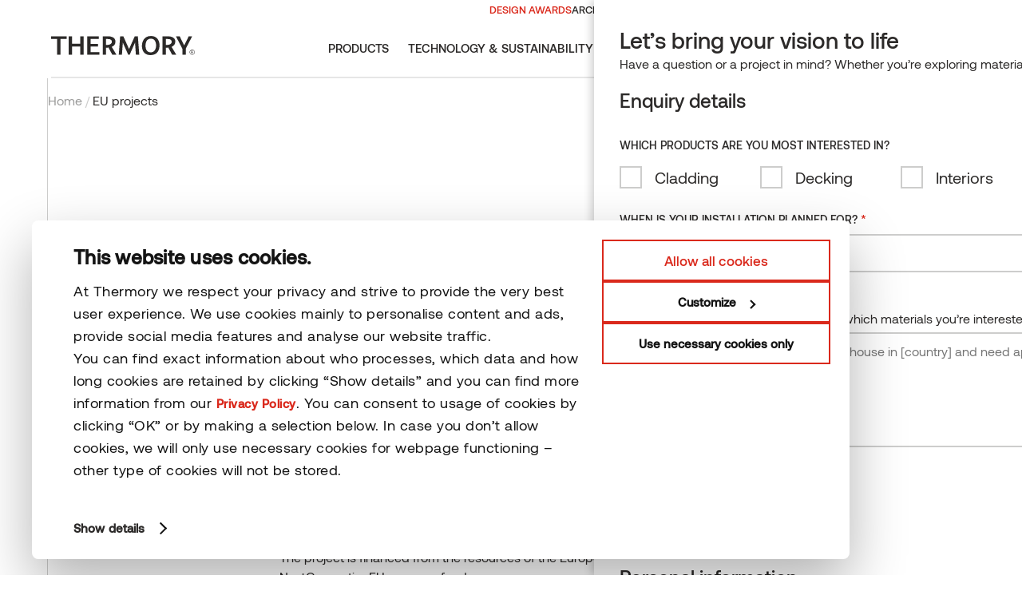

--- FILE ---
content_type: text/html; charset=UTF-8
request_url: https://thermory.com/eu-projects/
body_size: 38548
content:
<!DOCTYPE html>
<html lang="en-US" class="no-js">

<head> <script type="text/javascript">
/* <![CDATA[ */
var gform;gform||(document.addEventListener("gform_main_scripts_loaded",function(){gform.scriptsLoaded=!0}),document.addEventListener("gform/theme/scripts_loaded",function(){gform.themeScriptsLoaded=!0}),window.addEventListener("DOMContentLoaded",function(){gform.domLoaded=!0}),gform={domLoaded:!1,scriptsLoaded:!1,themeScriptsLoaded:!1,isFormEditor:()=>"function"==typeof InitializeEditor,callIfLoaded:function(o){return!(!gform.domLoaded||!gform.scriptsLoaded||!gform.themeScriptsLoaded&&!gform.isFormEditor()||(gform.isFormEditor()&&console.warn("The use of gform.initializeOnLoaded() is deprecated in the form editor context and will be removed in Gravity Forms 3.1."),o(),0))},initializeOnLoaded:function(o){gform.callIfLoaded(o)||(document.addEventListener("gform_main_scripts_loaded",()=>{gform.scriptsLoaded=!0,gform.callIfLoaded(o)}),document.addEventListener("gform/theme/scripts_loaded",()=>{gform.themeScriptsLoaded=!0,gform.callIfLoaded(o)}),window.addEventListener("DOMContentLoaded",()=>{gform.domLoaded=!0,gform.callIfLoaded(o)}))},hooks:{action:{},filter:{}},addAction:function(o,r,e,t){gform.addHook("action",o,r,e,t)},addFilter:function(o,r,e,t){gform.addHook("filter",o,r,e,t)},doAction:function(o){gform.doHook("action",o,arguments)},applyFilters:function(o){return gform.doHook("filter",o,arguments)},removeAction:function(o,r){gform.removeHook("action",o,r)},removeFilter:function(o,r,e){gform.removeHook("filter",o,r,e)},addHook:function(o,r,e,t,n){null==gform.hooks[o][r]&&(gform.hooks[o][r]=[]);var d=gform.hooks[o][r];null==n&&(n=r+"_"+d.length),gform.hooks[o][r].push({tag:n,callable:e,priority:t=null==t?10:t})},doHook:function(r,o,e){var t;if(e=Array.prototype.slice.call(e,1),null!=gform.hooks[r][o]&&((o=gform.hooks[r][o]).sort(function(o,r){return o.priority-r.priority}),o.forEach(function(o){"function"!=typeof(t=o.callable)&&(t=window[t]),"action"==r?t.apply(null,e):e[0]=t.apply(null,e)})),"filter"==r)return e[0]},removeHook:function(o,r,t,n){var e;null!=gform.hooks[o][r]&&(e=(e=gform.hooks[o][r]).filter(function(o,r,e){return!!(null!=n&&n!=o.tag||null!=t&&t!=o.priority)}),gform.hooks[o][r]=e)}});
/* ]]> */
</script>

    <meta charset="utf-8" />
    <meta name="viewport" content="width=device-width, initial-scale=1.0, minimum-scale=1.0, maximum-scale=1.0" />
    <meta name="apple-mobile-web-app-capable" content="yes">
    <meta name="apple-mobile-web-app-title" content="Site-name">
    <meta name="apple-mobile-web-app-status-bar-style" content="black">
    <meta name="format-detection" content="telephone=no">
    <link rel="icon" id="favicon" href="/favicon/favicon-light.ico">

    <style>
        .c-header__lang-list.js-open {
            max-height: 330px !important;
        }
    </style>
    <script>
        if (window.matchMedia && window.matchMedia('(prefers-color-scheme: dark)').matches) {
            document.getElementById('favicon').href = '/favicon/favicon-dark.ico';

        }
        window.matchMedia('(prefers-color-scheme: dark)').addEventListener('change', event => {
            document.getElementById('favicon').href = event.matches ?
                '/path/to/dark-favicon.ico' : '/favicon/favicon-light.ico';

        });
    </script>
                    <link rel="stylesheet" type="text/css" href="https://thermory.com/wp-content/themes/thermory/style-overwrite/updated-menu-base-25.css?v=1.2">
    
    <script type="text/javascript">
	window.dataLayer = window.dataLayer || [];

	function gtag() {
		dataLayer.push(arguments);
	}

	gtag("consent", "default", {
		ad_personalization: "denied",
		ad_storage: "denied",
		ad_user_data: "denied",
		analytics_storage: "denied",
		functionality_storage: "denied",
		personalization_storage: "denied",
		security_storage: "granted",
		wait_for_update: 500,
	});
	gtag("set", "ads_data_redaction", true);
	</script>
<script type="text/javascript">
		(function (w, d, s, l, i) {
		w[l] = w[l] || [];
		w[l].push({'gtm.start': new Date().getTime(), event: 'gtm.js'});
		var f = d.getElementsByTagName(s)[0], j = d.createElement(s), dl = l !== 'dataLayer' ? '&l=' + l : '';
		j.async = true;
		j.src = 'https://www.googletagmanager.com/gtm.js?id=' + i + dl;
		f.parentNode.insertBefore(j, f);
	})(
		window,
		document,
		'script',
		'dataLayer',
		'GTM-5JPLLFQ'
	);
</script>
<script type="text/javascript"
		id="Cookiebot"
		src="https://consent.cookiebot.com/uc.js"
		data-implementation="wp"
		data-cbid="67dd6c07-a1ae-4917-bef4-29d10d00db82"
								></script>
<meta name='robots' content='index, follow, max-image-preview:large, max-snippet:-1, max-video-preview:-1' />
<link rel="alternate" href="https://thermory.com/eu-projects/" hreflang="x-default" />
<link rel="alternate" href="https://thermory.com/eu-projects/" hreflang="en-gb" />
<link rel="alternate" href="https://thermory.com/eu-projects/" hreflang="en-nz" />
<link rel="alternate" href="https://thermory.com/eu-projects/" hreflang="en-au" />
<link rel="alternate" href="https://thermory.com/eu-projects/" hreflang="en-ie" />
<link rel="alternate" href="https://thermory.com/fi/eu-hankkeet/" hreflang="fi" />
<link rel="alternate" href="https://thermory.com/de/eu-projekte/" hreflang="de" />
<link rel="alternate" href="https://thermory.com/et/eu-projects/" hreflang="et" />

	<!-- This site is optimized with the Yoast SEO plugin v26.5 - https://yoast.com/wordpress/plugins/seo/ -->
	<title>EU projects - Thermory</title>
	<link rel="canonical" href="https://thermory.com/eu-projects/" />
	<meta property="og:locale" content="en_US" />
	<meta property="og:locale:alternate" content="fi_FI" />
	<meta property="og:locale:alternate" content="de_DE" />
	<meta property="og:locale:alternate" content="et_EE" />
	<meta property="og:type" content="article" />
	<meta property="og:title" content="EU projects - Thermory" />
	<meta property="og:url" content="https://thermory.com/eu-projects/" />
	<meta property="og:site_name" content="Thermory" />
	<meta property="article:modified_time" content="2025-01-03T10:20:27+00:00" />
	<meta name="twitter:card" content="summary_large_image" />
	<meta name="twitter:label1" content="Est. reading time" />
	<meta name="twitter:data1" content="4 minutes" />
	<script type="application/ld+json" class="yoast-schema-graph">{"@context":"https://schema.org","@graph":[{"@type":"WebPage","@id":"https://thermory.com/eu-projects/","url":"https://thermory.com/eu-projects/","name":"EU projects - Thermory","isPartOf":{"@id":"https://thermory.com/#website"},"datePublished":"2022-04-07T07:19:05+00:00","dateModified":"2025-01-03T10:20:27+00:00","breadcrumb":{"@id":"https://thermory.com/eu-projects/#breadcrumb"},"inLanguage":"en-US","potentialAction":[{"@type":"ReadAction","target":["https://thermory.com/eu-projects/"]}]},{"@type":"BreadcrumbList","@id":"https://thermory.com/eu-projects/#breadcrumb","itemListElement":[{"@type":"ListItem","position":1,"name":"Home","item":"https://thermory.com/"},{"@type":"ListItem","position":2,"name":"EU projects"}]},{"@type":"WebSite","@id":"https://thermory.com/#website","url":"https://thermory.com/","name":"Thermory","description":"","publisher":{"@id":"https://thermory.com/#organization"},"potentialAction":[{"@type":"SearchAction","target":{"@type":"EntryPoint","urlTemplate":"https://thermory.com/?s={search_term_string}"},"query-input":{"@type":"PropertyValueSpecification","valueRequired":true,"valueName":"search_term_string"}}],"inLanguage":"en-US"},{"@type":"Organization","@id":"https://thermory.com/#organization","name":"Thermory","url":"https://thermory.com/","logo":{"@type":"ImageObject","inLanguage":"en-US","@id":"https://thermory.com/#/schema/logo/image/","url":"https://thermory.com/wp-content/uploads/2022/04/cropped-thermory-favicon.png","contentUrl":"https://thermory.com/wp-content/uploads/2022/04/cropped-thermory-favicon.png","width":512,"height":512,"caption":"Thermory"},"image":{"@id":"https://thermory.com/#/schema/logo/image/"}}]}</script>
	<!-- / Yoast SEO plugin. -->


<link rel='dns-prefetch' href='//ajax.googleapis.com' />
<link rel='dns-prefetch' href='//www.google.com' />
<link rel="alternate" title="oEmbed (JSON)" type="application/json+oembed" href="https://thermory.com/wp-json/oembed/1.0/embed?url=https%3A%2F%2Fthermory.com%2Feu-projects%2F&#038;lang=en" />
<link rel="alternate" title="oEmbed (XML)" type="text/xml+oembed" href="https://thermory.com/wp-json/oembed/1.0/embed?url=https%3A%2F%2Fthermory.com%2Feu-projects%2F&#038;format=xml&#038;lang=en" />
<style id='wp-img-auto-sizes-contain-inline-css' type='text/css'>
img:is([sizes=auto i],[sizes^="auto," i]){contain-intrinsic-size:3000px 1500px}
/*# sourceURL=wp-img-auto-sizes-contain-inline-css */
</style>
<link rel='stylesheet' id='wp-block-library-css' href='https://thermory.com/wp-includes/css/dist/block-library/style.min.css?ver=6.9' type='text/css' media='all' />
<style id='classic-theme-styles-inline-css' type='text/css'>
/*! This file is auto-generated */
.wp-block-button__link{color:#fff;background-color:#32373c;border-radius:9999px;box-shadow:none;text-decoration:none;padding:calc(.667em + 2px) calc(1.333em + 2px);font-size:1.125em}.wp-block-file__button{background:#32373c;color:#fff;text-decoration:none}
/*# sourceURL=/wp-includes/css/classic-themes.min.css */
</style>
<style id='safe-svg-svg-icon-style-inline-css' type='text/css'>
.safe-svg-cover{text-align:center}.safe-svg-cover .safe-svg-inside{display:inline-block;max-width:100%}.safe-svg-cover svg{fill:currentColor;height:100%;max-height:100%;max-width:100%;width:100%}

/*# sourceURL=https://thermory.com/wp-content/plugins/safe-svg/dist/safe-svg-block-frontend.css */
</style>
<style id='global-styles-inline-css' type='text/css'>
:root{--wp--preset--aspect-ratio--square: 1;--wp--preset--aspect-ratio--4-3: 4/3;--wp--preset--aspect-ratio--3-4: 3/4;--wp--preset--aspect-ratio--3-2: 3/2;--wp--preset--aspect-ratio--2-3: 2/3;--wp--preset--aspect-ratio--16-9: 16/9;--wp--preset--aspect-ratio--9-16: 9/16;--wp--preset--color--black: #000000;--wp--preset--color--cyan-bluish-gray: #abb8c3;--wp--preset--color--white: #ffffff;--wp--preset--color--pale-pink: #f78da7;--wp--preset--color--vivid-red: #cf2e2e;--wp--preset--color--luminous-vivid-orange: #ff6900;--wp--preset--color--luminous-vivid-amber: #fcb900;--wp--preset--color--light-green-cyan: #7bdcb5;--wp--preset--color--vivid-green-cyan: #00d084;--wp--preset--color--pale-cyan-blue: #8ed1fc;--wp--preset--color--vivid-cyan-blue: #0693e3;--wp--preset--color--vivid-purple: #9b51e0;--wp--preset--gradient--vivid-cyan-blue-to-vivid-purple: linear-gradient(135deg,rgb(6,147,227) 0%,rgb(155,81,224) 100%);--wp--preset--gradient--light-green-cyan-to-vivid-green-cyan: linear-gradient(135deg,rgb(122,220,180) 0%,rgb(0,208,130) 100%);--wp--preset--gradient--luminous-vivid-amber-to-luminous-vivid-orange: linear-gradient(135deg,rgb(252,185,0) 0%,rgb(255,105,0) 100%);--wp--preset--gradient--luminous-vivid-orange-to-vivid-red: linear-gradient(135deg,rgb(255,105,0) 0%,rgb(207,46,46) 100%);--wp--preset--gradient--very-light-gray-to-cyan-bluish-gray: linear-gradient(135deg,rgb(238,238,238) 0%,rgb(169,184,195) 100%);--wp--preset--gradient--cool-to-warm-spectrum: linear-gradient(135deg,rgb(74,234,220) 0%,rgb(151,120,209) 20%,rgb(207,42,186) 40%,rgb(238,44,130) 60%,rgb(251,105,98) 80%,rgb(254,248,76) 100%);--wp--preset--gradient--blush-light-purple: linear-gradient(135deg,rgb(255,206,236) 0%,rgb(152,150,240) 100%);--wp--preset--gradient--blush-bordeaux: linear-gradient(135deg,rgb(254,205,165) 0%,rgb(254,45,45) 50%,rgb(107,0,62) 100%);--wp--preset--gradient--luminous-dusk: linear-gradient(135deg,rgb(255,203,112) 0%,rgb(199,81,192) 50%,rgb(65,88,208) 100%);--wp--preset--gradient--pale-ocean: linear-gradient(135deg,rgb(255,245,203) 0%,rgb(182,227,212) 50%,rgb(51,167,181) 100%);--wp--preset--gradient--electric-grass: linear-gradient(135deg,rgb(202,248,128) 0%,rgb(113,206,126) 100%);--wp--preset--gradient--midnight: linear-gradient(135deg,rgb(2,3,129) 0%,rgb(40,116,252) 100%);--wp--preset--font-size--small: 13px;--wp--preset--font-size--medium: 20px;--wp--preset--font-size--large: 36px;--wp--preset--font-size--x-large: 42px;--wp--preset--spacing--20: 0.44rem;--wp--preset--spacing--30: 0.67rem;--wp--preset--spacing--40: 1rem;--wp--preset--spacing--50: 1.5rem;--wp--preset--spacing--60: 2.25rem;--wp--preset--spacing--70: 3.38rem;--wp--preset--spacing--80: 5.06rem;--wp--preset--shadow--natural: 6px 6px 9px rgba(0, 0, 0, 0.2);--wp--preset--shadow--deep: 12px 12px 50px rgba(0, 0, 0, 0.4);--wp--preset--shadow--sharp: 6px 6px 0px rgba(0, 0, 0, 0.2);--wp--preset--shadow--outlined: 6px 6px 0px -3px rgb(255, 255, 255), 6px 6px rgb(0, 0, 0);--wp--preset--shadow--crisp: 6px 6px 0px rgb(0, 0, 0);}:where(.is-layout-flex){gap: 0.5em;}:where(.is-layout-grid){gap: 0.5em;}body .is-layout-flex{display: flex;}.is-layout-flex{flex-wrap: wrap;align-items: center;}.is-layout-flex > :is(*, div){margin: 0;}body .is-layout-grid{display: grid;}.is-layout-grid > :is(*, div){margin: 0;}:where(.wp-block-columns.is-layout-flex){gap: 2em;}:where(.wp-block-columns.is-layout-grid){gap: 2em;}:where(.wp-block-post-template.is-layout-flex){gap: 1.25em;}:where(.wp-block-post-template.is-layout-grid){gap: 1.25em;}.has-black-color{color: var(--wp--preset--color--black) !important;}.has-cyan-bluish-gray-color{color: var(--wp--preset--color--cyan-bluish-gray) !important;}.has-white-color{color: var(--wp--preset--color--white) !important;}.has-pale-pink-color{color: var(--wp--preset--color--pale-pink) !important;}.has-vivid-red-color{color: var(--wp--preset--color--vivid-red) !important;}.has-luminous-vivid-orange-color{color: var(--wp--preset--color--luminous-vivid-orange) !important;}.has-luminous-vivid-amber-color{color: var(--wp--preset--color--luminous-vivid-amber) !important;}.has-light-green-cyan-color{color: var(--wp--preset--color--light-green-cyan) !important;}.has-vivid-green-cyan-color{color: var(--wp--preset--color--vivid-green-cyan) !important;}.has-pale-cyan-blue-color{color: var(--wp--preset--color--pale-cyan-blue) !important;}.has-vivid-cyan-blue-color{color: var(--wp--preset--color--vivid-cyan-blue) !important;}.has-vivid-purple-color{color: var(--wp--preset--color--vivid-purple) !important;}.has-black-background-color{background-color: var(--wp--preset--color--black) !important;}.has-cyan-bluish-gray-background-color{background-color: var(--wp--preset--color--cyan-bluish-gray) !important;}.has-white-background-color{background-color: var(--wp--preset--color--white) !important;}.has-pale-pink-background-color{background-color: var(--wp--preset--color--pale-pink) !important;}.has-vivid-red-background-color{background-color: var(--wp--preset--color--vivid-red) !important;}.has-luminous-vivid-orange-background-color{background-color: var(--wp--preset--color--luminous-vivid-orange) !important;}.has-luminous-vivid-amber-background-color{background-color: var(--wp--preset--color--luminous-vivid-amber) !important;}.has-light-green-cyan-background-color{background-color: var(--wp--preset--color--light-green-cyan) !important;}.has-vivid-green-cyan-background-color{background-color: var(--wp--preset--color--vivid-green-cyan) !important;}.has-pale-cyan-blue-background-color{background-color: var(--wp--preset--color--pale-cyan-blue) !important;}.has-vivid-cyan-blue-background-color{background-color: var(--wp--preset--color--vivid-cyan-blue) !important;}.has-vivid-purple-background-color{background-color: var(--wp--preset--color--vivid-purple) !important;}.has-black-border-color{border-color: var(--wp--preset--color--black) !important;}.has-cyan-bluish-gray-border-color{border-color: var(--wp--preset--color--cyan-bluish-gray) !important;}.has-white-border-color{border-color: var(--wp--preset--color--white) !important;}.has-pale-pink-border-color{border-color: var(--wp--preset--color--pale-pink) !important;}.has-vivid-red-border-color{border-color: var(--wp--preset--color--vivid-red) !important;}.has-luminous-vivid-orange-border-color{border-color: var(--wp--preset--color--luminous-vivid-orange) !important;}.has-luminous-vivid-amber-border-color{border-color: var(--wp--preset--color--luminous-vivid-amber) !important;}.has-light-green-cyan-border-color{border-color: var(--wp--preset--color--light-green-cyan) !important;}.has-vivid-green-cyan-border-color{border-color: var(--wp--preset--color--vivid-green-cyan) !important;}.has-pale-cyan-blue-border-color{border-color: var(--wp--preset--color--pale-cyan-blue) !important;}.has-vivid-cyan-blue-border-color{border-color: var(--wp--preset--color--vivid-cyan-blue) !important;}.has-vivid-purple-border-color{border-color: var(--wp--preset--color--vivid-purple) !important;}.has-vivid-cyan-blue-to-vivid-purple-gradient-background{background: var(--wp--preset--gradient--vivid-cyan-blue-to-vivid-purple) !important;}.has-light-green-cyan-to-vivid-green-cyan-gradient-background{background: var(--wp--preset--gradient--light-green-cyan-to-vivid-green-cyan) !important;}.has-luminous-vivid-amber-to-luminous-vivid-orange-gradient-background{background: var(--wp--preset--gradient--luminous-vivid-amber-to-luminous-vivid-orange) !important;}.has-luminous-vivid-orange-to-vivid-red-gradient-background{background: var(--wp--preset--gradient--luminous-vivid-orange-to-vivid-red) !important;}.has-very-light-gray-to-cyan-bluish-gray-gradient-background{background: var(--wp--preset--gradient--very-light-gray-to-cyan-bluish-gray) !important;}.has-cool-to-warm-spectrum-gradient-background{background: var(--wp--preset--gradient--cool-to-warm-spectrum) !important;}.has-blush-light-purple-gradient-background{background: var(--wp--preset--gradient--blush-light-purple) !important;}.has-blush-bordeaux-gradient-background{background: var(--wp--preset--gradient--blush-bordeaux) !important;}.has-luminous-dusk-gradient-background{background: var(--wp--preset--gradient--luminous-dusk) !important;}.has-pale-ocean-gradient-background{background: var(--wp--preset--gradient--pale-ocean) !important;}.has-electric-grass-gradient-background{background: var(--wp--preset--gradient--electric-grass) !important;}.has-midnight-gradient-background{background: var(--wp--preset--gradient--midnight) !important;}.has-small-font-size{font-size: var(--wp--preset--font-size--small) !important;}.has-medium-font-size{font-size: var(--wp--preset--font-size--medium) !important;}.has-large-font-size{font-size: var(--wp--preset--font-size--large) !important;}.has-x-large-font-size{font-size: var(--wp--preset--font-size--x-large) !important;}
:where(.wp-block-post-template.is-layout-flex){gap: 1.25em;}:where(.wp-block-post-template.is-layout-grid){gap: 1.25em;}
:where(.wp-block-term-template.is-layout-flex){gap: 1.25em;}:where(.wp-block-term-template.is-layout-grid){gap: 1.25em;}
:where(.wp-block-columns.is-layout-flex){gap: 2em;}:where(.wp-block-columns.is-layout-grid){gap: 2em;}
:root :where(.wp-block-pullquote){font-size: 1.5em;line-height: 1.6;}
/*# sourceURL=global-styles-inline-css */
</style>
<link rel='stylesheet' id='woocommerce-layout-css' href='https://thermory.com/wp-content/plugins/woocommerce/assets/css/woocommerce-layout.css?ver=10.3.7' type='text/css' media='all' />
<link rel='stylesheet' id='woocommerce-smallscreen-css' href='https://thermory.com/wp-content/plugins/woocommerce/assets/css/woocommerce-smallscreen.css?ver=10.3.7' type='text/css' media='only screen and (max-width: 768px)' />
<link rel='stylesheet' id='woocommerce-general-css' href='https://thermory.com/wp-content/plugins/woocommerce/assets/css/woocommerce.css?ver=10.3.7' type='text/css' media='all' />
<style id='woocommerce-inline-inline-css' type='text/css'>
.woocommerce form .form-row .required { visibility: visible; }
/*# sourceURL=woocommerce-inline-inline-css */
</style>
<link rel='stylesheet' id='brands-styles-css' href='https://thermory.com/wp-content/plugins/woocommerce/assets/css/brands.css?ver=10.3.7' type='text/css' media='all' />
<link rel='stylesheet' id='custom-css' href='https://thermory.com/wp-content/themes/thermory/assets/css/main.css?ver=1753954488' type='text/css' media='all' />
<link rel='stylesheet' id='slick-css-css' href='https://thermory.com/wp-content/themes/thermory/assets/css/slick.css' type='text/css' media='all' />
<link rel='stylesheet' id='lightbox-css-css' href='https://thermory.com/wp-content/themes/thermory/assets/css/lightbox.min.css' type='text/css' media='all' />
<link rel='stylesheet' id='dashicons-css' href='https://thermory.com/wp-includes/css/dashicons.min.css?ver=6.9' type='text/css' media='all' />
<link rel='stylesheet' id='jquery-lazyloadxt-fadein-css-css' href='//thermory.com/wp-content/plugins/a3-lazy-load/assets/css/jquery.lazyloadxt.fadein.css?ver=6.9' type='text/css' media='all' />
<link rel='stylesheet' id='a3a3_lazy_load-css' href='//thermory.com/wp-content/uploads/sass/a3_lazy_load.min.css?ver=1669204258' type='text/css' media='all' />
<link rel='stylesheet' id='gform_basic-css' href='https://thermory.com/wp-content/plugins/gravityforms/assets/css/dist/basic.min.css?ver=2.9.25' type='text/css' media='all' />
<link rel='stylesheet' id='gform_theme_components-css' href='https://thermory.com/wp-content/plugins/gravityforms/assets/css/dist/theme-components.min.css?ver=2.9.25' type='text/css' media='all' />
<link rel='stylesheet' id='gform_theme-css' href='https://thermory.com/wp-content/plugins/gravityforms/assets/css/dist/theme.min.css?ver=2.9.25' type='text/css' media='all' />
<link rel='stylesheet' id='aos-css' href='https://thermory.com/wp-content/themes/thermory/assets/css/aos.css' type='text/css' media='' />
<script type="text/javascript" src="https://ajax.googleapis.com/ajax/libs/jquery/3.7.1/jquery.min.js?ver=3.7.1" id="jquery-js"></script>
<script type="text/javascript" src="https://thermory.com/wp-content/plugins/woocommerce/assets/js/jquery-blockui/jquery.blockUI.min.js?ver=2.7.0-wc.10.3.7" id="wc-jquery-blockui-js" defer="defer" data-wp-strategy="defer"></script>
<script type="text/javascript" id="wc-add-to-cart-js-extra">
/* <![CDATA[ */
var wc_add_to_cart_params = {"ajax_url":"/wp-admin/admin-ajax.php","wc_ajax_url":"/?wc-ajax=%%endpoint%%","i18n_view_cart":"View Design folder","cart_url":"https://thermory.com/cart/","is_cart":"","cart_redirect_after_add":"no"};
//# sourceURL=wc-add-to-cart-js-extra
/* ]]> */
</script>
<script type="text/javascript" src="https://thermory.com/wp-content/plugins/woocommerce/assets/js/frontend/add-to-cart.min.js?ver=10.3.7" id="wc-add-to-cart-js" defer="defer" data-wp-strategy="defer"></script>
<script type="text/javascript" src="https://thermory.com/wp-content/plugins/woocommerce/assets/js/js-cookie/js.cookie.min.js?ver=2.1.4-wc.10.3.7" id="wc-js-cookie-js" defer="defer" data-wp-strategy="defer"></script>
<script type="text/javascript" id="woocommerce-js-extra">
/* <![CDATA[ */
var woocommerce_params = {"ajax_url":"/wp-admin/admin-ajax.php","wc_ajax_url":"/?wc-ajax=%%endpoint%%","i18n_password_show":"Show password","i18n_password_hide":"Hide password"};
//# sourceURL=woocommerce-js-extra
/* ]]> */
</script>
<script type="text/javascript" src="https://thermory.com/wp-content/plugins/woocommerce/assets/js/frontend/woocommerce.min.js?ver=10.3.7" id="woocommerce-js" defer="defer" data-wp-strategy="defer"></script>
<script src="https://thermory.com/wp-content/themes/thermory/assets/js/history.js" type="module"></script><script type="text/javascript" src="https://thermory.com/wp-content/themes/thermory/assets/js/aos.js" id="aos-js"></script>
<script type="text/javascript" src="https://thermory.com/wp-content/themes/thermory/assets/js/aos-init.js" id="aos-init-js"></script>
<link rel="https://api.w.org/" href="https://thermory.com/wp-json/" /><link rel="alternate" title="JSON" type="application/json" href="https://thermory.com/wp-json/wp/v2/pages/3336" /><link rel="EditURI" type="application/rsd+xml" title="RSD" href="https://thermory.com/xmlrpc.php?rsd" />
<meta name="generator" content="WordPress 6.9" />
<meta name="generator" content="WooCommerce 10.3.7" />
<link rel='shortlink' href='https://thermory.com/?p=3336' />
<link rel="preload" href="https://thermory.com/wp-content/themes/thermory/assets/fonts/Aeonik-Regular.ttf" as="font" crossorigin="anonymous"><link rel="preload" href="https://thermory.com/wp-content/themes/thermory/assets/fonts/Aeonik-Light.ttf" as="font" crossorigin="anonymous">    <script>
                var th_search_keywords = JSON.parse('["Thermory","Thermal wood","Thermowood","Thermal saunas"]');
                var th_search_nonce = "da7e6a7477";
    </script>
    	<noscript><style>.woocommerce-product-gallery{ opacity: 1 !important; }</style></noscript>
	<link rel="icon" href="https://thermory.com/wp-content/uploads/2022/04/cropped-thermory-favicon-32x32.png" sizes="32x32" />
<link rel="icon" href="https://thermory.com/wp-content/uploads/2022/04/cropped-thermory-favicon-192x192.png" sizes="192x192" />
<link rel="apple-touch-icon" href="https://thermory.com/wp-content/uploads/2022/04/cropped-thermory-favicon-180x180.png" />
<meta name="msapplication-TileImage" content="https://thermory.com/wp-content/uploads/2022/04/cropped-thermory-favicon-270x270.png" />
		<style type="text/css" id="wp-custom-css">
			.c-header__nav .main-menu>li a.js-open::after {
	z-index:200;
}
.c-header{
	z-index:180;
}
h2.single-product-title{
font-size: 56px;
    line-height: 64px;
    font-weight: 300;
    margin-bottom: 32px;
}
@media screen and (max-width:1360px){
	h2.single-product-title{
		font-size: 40px;
    line-height: 48px;
    margin-bottom: 24px;
	}
}
.herobanner-container .herobanner-container__inside h2{
	    width: 100%;
    max-width: 864px;
		margin-top: 192px;
		font-size: 56px;
    line-height: 64px;
    font-weight: 300;
    margin-bottom: 32px;
}

@media screen and (max-width:1360px){
	.herobanner-container .herobanner-container__inside h2{
		max-width: 624px;
		font-size: 40px;
    line-height: 48px;
    margin-bottom: 24px;
	}
}
@media screen and (max-width:900px){
	.herobanner-container .herobanner-container__inside h2{
		font-size: 32px;
    line-height: 40px;
		margin-top: 152px;
	}
}
h2.thermory-center{
width: 752px;
margin-left: auto;
    margin-right: auto;
	}

@media screen and (max-width: 1360px) {
h2.thermory-center{
width: 552px;
	}
}
@media screen and (max-width: 900px) {
h2.thermory-center{
width: 100%;
	}}
@media screen and (max-width: 600px) {
.mobile-top{
flex-direction:column !important;
	}}

.top-menu li.menu-red a{
	color:#da291c !important;
}
.mob-ext ul.mobile-top li.menu-red a{
	color:#da291c !important;
}		</style>
		    <!-- Pinterest Verification tag -->
    <meta name="p:domain_verify" content="d4d373d4d2c4c9bbba47addab944ebd6" />
    <!-- AHREF Tracking Code for https://thermory.com/ -->
    <script src="https://analytics.ahrefs.com/analytics.js" data-key="DOnRJ6LeQxFRGOxkGbZtxQ" async></script>
    <!-- Hotjar Tracking Code for https://thermory.com/ -->
    <script type="text/plain" data-cookieconsent="statistics">
        (function(h,o,t,j,a,r){
		h.hj=h.hj||function(){(h.hj.q=h.hj.q||[]).push(arguments)};

		h._hjSettings={hjid:2155409,hjsv:6};

		a=o.getElementsByTagName('head')[0];

		r=o.createElement('script');r.async=1;

		r.src=t+h._hjSettings.hjid+j+h._hjSettings.hjsv;

		a.appendChild(r);

	})(window,document,'https://static.hotjar.com/c/hotjar-','.js?sv=');
	</script>
    <!-- Facebook Pixel Code -->
    <script type="text/plain" data-cookieconsent="marketing">
        !function(f,b,e,v,n,t,s){if(f.fbq)return;n=f.fbq=function(){n.callMethod?

		n.callMethod.apply(n,arguments):n.queue.push(arguments)};if(!f._fbq)f._fbq=n;

		n.push=n;n.loaded=!0;n.version='2.0';n.queue=[];t=b.createElement(e);t.async=!0;

		t.src=v;s=b.getElementsByTagName(e)[0];s.parentNode.insertBefore(t,s)}(window,

		document,'script','https://connect.facebook.net/en_US/fbevents.js');

		fbq('init', '382583345970249');

		fbq('set','agent','tmgoogletagmanager', '382583345970249');

		fbq('track', "PageView");
	</script>

    <noscript><img height="1" width="1" style="display:none" src="https://www.facebook.com/tr?id=382583345970249&ev=PageView&noscript=1" /></noscript>
    <!-- End Facebook Pixel Code -->
    <!-- Cookie style -->
    <style>
        #CybotCookiebotDialogHeader {
            display: none !important;
        }

        @media screen and (min-width: 1280px) {
            #CybotCookiebotDialog.CybotEdge {
                box-shadow: 0 30px 70px rgba(0, 0, 0, .3);
                height: auto;
                max-height: 70vh;
                max-width: 80vw !important;
                min-width: 80vw !important;
                padding: 24px;
                transition-property: transform, opacity, top;
                width: 100vw;
                bottom: 0px !important;
                margin: 20px !important;
            }

            #CybotCookiebotDialog #CybotCookiebotDialogBody .CybotCookiebotScrollContainer {

                max-height: 100% !important;
                overflow: hidden;
            }
        }

        #CybotCookiebotDialogFooter #CybotCookiebotDialogBodyLevelButtonLevelOptinAllowAll {
            border: solid 2px #da291c;
            color: #da291c !important;
            border-color: #da291c !important;
            cursor: pointer;
            -webkit-transition: ease-in all .2s;
            -o-transition: ease-in all .2s;
            transition: ease-in all .2s;
            padding: 14px 18px;
            height: auto;
            font-size: 17px;
            font-weight: 500;
            -webkit-appearance: none;
            -moz-appearance: none;
            appearance: none;
            opacity: 1;
            background-color: transparent !important;
            margin-bottom: 0;
            border-radius: 0px !important;
        }

        #CybotCookiebotDialogFooter #CybotCookiebotDialogBodyLevelButtonLevelOptinAllowAll:hover {
            border: solid 2px #da291c !important;
            color: #fff !important;
            opacity: 1;
            background-color: #da291c !important;

        }

        #CybotCookiebotDialogBodyButtonsWrapper {
            gap: 20px;
        }

        #CybotCookiebotDialogBodyContentText a {
            color: #da291c !important;

        }

        #CybotCookiebotDialogNav .CybotCookiebotDialogNavItemLink.CybotCookiebotDialogActive {
            color: #da291c !important;
            border-bottom: 1px solid #da291c !important;
        }

        #CybotCookiebotDialog input:checked+.CybotCookiebotDialogBodyLevelButtonSlider {
            background-color: #da291c !important;
        }

        #CybotCookiebotDialogFooter #CybotCookiebotDialogBodyLevelButtonLevelOptinAllowallSelection {
            background-color: transparent;
            border-color: #da291c;
            color: #141414;
            border-radius: 0px !important;
        }

        #CybotCookiebotDialogFooter #CybotCookiebotDialogBodyLevelButtonLevelOptinAllowallSelection:hover {
            background-color: transparent;
            border-color: #da291c;
            color: #da291c;
        }

        #CybotCookiebotDialogFooter .CybotCookiebotDialogBodyButton {
            background-color: transparent;
            border-color: #da291c;
            color: #141414;
            border-radius: 0px !important;
        }

        #CybotCookiebotDialogFooter .CybotCookiebotDialogBodyButton:hover {
            background-color: transparent;
            border-color: #da291c;
            color: #da291c !important;
            border-radius: 0px !important;
        }

        #CybotCookiebotDialog.CybotEdge #CybotCookiebotDialogBodyEdgeMoreDetails a {
            color: #2c2a29 !important;
        }

        #CybotCookiebotDialog a:hover:after {
            border-color: #2c2a29 !important;
        }

        #CybotCookiebotDialog[data-template=popup].CybotCookiebotDialogActive {
            bottom: 20px;
            left: 20px;
            max-height: 95dvh;
            height: fit-content;
            display: flex;
        }

        #CybotCookiebotDialogFooter .CybotCookiebotDialogBodyButton {
            border: 2px solid #da291c !important;
        }

        #CybotCookiebotDialogFooter #CybotCookiebotDialogBodyLevelButtonCustomize {
            border-color: #da291c !important;
        }

        #CybotCookiebotDialog form input[type=checkbox][disabled]:checked+.CybotCookiebotDialogBodyLevelButtonSlider {
            background-color: #D6D6D6 !important;
        }

        #CybotCookiebotDialog .CybotCookiebotDialogDetailBodyContentCookieLink {
            color: #2c2a29 !important
        }

        #CybotCookiebotDialogNav .CybotCookiebotDialogNavItemLink:hover {
            color: #da291c !important;

        }

        @media screen and (max-width: 1360px) {
            body .CybotCookiebotDialogBodyButton:not(:last-child) {
                margin-bottom: 0px !important;
            }

            body #CybotCookiebotDialog {
                bottom: 20px !important;
                padding: 16px 24px;
                top: unset !important;
                left: 20px !important;

            }

        }

        body #CybotCookiebotDialog {
            width: calc(100% - 32px) !important;
        }

        #CybotCookiebotDialog .CookieCard .CybotCookiebotDialogDetailBodyContentCookieContainerButton:hover {
            color: #da291c !important;
        }

        #CybotCookiebotDialog a:hover:after,
        #CybotCookiebotDialog a:hover:before,
        #CybotCookiebotDialog button:hover:after,
        #CybotCookiebotDialog button:hover:before {
            border-color: #da291c !important;
        }
    </style>
</head>

<body class="body-container">

    <div class="bg-shade js-shade"></div>
    <header class="c-header js-header">
               <!-- CRM Switch end -->
                    <div class="top-menu-area">
                <ul id="menu-top-bar-menu" class="top-menu"><li id="menu-item-90269" class="menu-red menu-item menu-item-type-post_type menu-item-object-page menu-item-90269"><a href="https://thermory.com/thermory-design-awards/">Design Awards</a></li>
<li id="menu-item-70447" class="menu-item menu-item-type-custom menu-item-object-custom menu-item-70447"><a href="https://thermory.com/for-architects/">Architects</a></li>
<li id="menu-item-70448" class="menu-item menu-item-type-custom menu-item-object-custom menu-item-70448"><a href="https://thermory.com/become-a-thermory-distributor/">Become a partner</a></li>
<li id="menu-item-70449" class="menu-item menu-item-type-custom menu-item-object-custom menu-item-70449"><a href="https://insider.thermory.com/">Distributor Insider Area</a></li>
<li id="menu-item-70451" class="menu-item menu-item-type-custom menu-item-object-custom menu-item-70451"><a href="https://thermory.com/technical-area/">Guides &#038; Files</a></li>
</ul>                                    <div class="c-header__lang top">
                        <div class="c-header__current-lang">
                            <button class="js-lang-toggle" style="padding: 0px" ;>en</button>
                        </div>
                        <div class="c-header__lang-list js-languages">
                            <div class="c-header__lang-wrapper">
                                	<li class="lang-item lang-item-63 lang-item-fi lang-item-first"><a lang="fi" hreflang="fi" href="https://thermory.com/fi/eu-hankkeet/">Suomi</a></li>
	<li class="lang-item lang-item-10560 lang-item-lt no-translation"><a lang="lt-LT" hreflang="lt-LT" href="https://thermory.com/lt/">Lietuviškai</a></li>
	<li class="lang-item lang-item-267 lang-item-de"><a lang="de-DE" hreflang="de-DE" href="https://thermory.com/de/eu-projekte/">Deutsch</a></li>
	<li class="lang-item lang-item-8454 lang-item-es no-translation"><a lang="es-ES" hreflang="es-ES" href="https://thermory.com/es/">Español</a></li>
	<li class="lang-item lang-item-2 lang-item-en current-lang"><a lang="en-US" hreflang="en-US" href="https://thermory.com/eu-projects/" aria-current="true">English</a></li>
	<li class="lang-item lang-item-10168 lang-item-en-ie no-translation"><a lang="en-IE" hreflang="en-IE" href="https://thermory.com/en-ie/">Irish</a></li>
	<li class="lang-item lang-item-4 lang-item-et"><a lang="et" hreflang="et" href="https://thermory.com/et/eu-projects/">Eesti</a></li>
	<li class="lang-item lang-item-10799 lang-item-lv no-translation"><a lang="lv" hreflang="lv" href="https://thermory.com/lv/">Latviešu</a></li>
                            </div>
                        </div>
                    </div>
                            </div>
        
        <div class="c-header__wrapper">
            <div class="c-header__logo">
                <a class="c-header__logo-link" href="https://thermory.com">
                    <img src="https://thermory.com/wp-content/themes/thermory/assets/images/thermory-logo.svg" alt="Thermory Logo" id="thermory_logo">
                </a>
            </div>
            <div class="c-header__menu">
                <nav class="c-header__nav js-main-nav">
                                                <ul class="main-menu">
                                <li id="menu-item-70184" class="imagemenu menu-item menu-item-type-custom menu-item-object-custom menu-item-has-children menu-item-70184"><a href="#">Products</a><div class="second-level-wrapper"><ul class="second-level-product "><div class="split"><div class="menu-cat-holder"><div class="menu-cat-image"><img width="360" height="240" src="https://thermory.com/wp-content/uploads/2024/04/Thermory-thermo-spruce-decking-360x240.jpg" class="skip-lazy" alt="Thermo-spruce decking" loading="lazy" sizes="auto, (min-width: 1340px) 189px, calc(9.29vw + 66px)" decoding="async" srcset="https://thermory.com/wp-content/uploads/2024/04/Thermory-thermo-spruce-decking-360x240.jpg 360w, https://thermory.com/wp-content/uploads/2024/04/Thermory-thermo-spruce-decking-300x200.jpg 300w, https://thermory.com/wp-content/uploads/2024/04/Thermory-thermo-spruce-decking-1024x683.jpg 1024w, https://thermory.com/wp-content/uploads/2024/04/Thermory-thermo-spruce-decking-768x512.jpg 768w, https://thermory.com/wp-content/uploads/2024/04/Thermory-thermo-spruce-decking-400x267.jpg 400w, https://thermory.com/wp-content/uploads/2024/04/Thermory-thermo-spruce-decking-800x533.jpg 800w, https://thermory.com/wp-content/uploads/2024/04/Thermory-thermo-spruce-decking-1536x1024.jpg 1536w, https://thermory.com/wp-content/uploads/2024/04/Thermory-thermo-spruce-decking-138x92.jpg 138w, https://thermory.com/wp-content/uploads/2024/04/Thermory-thermo-spruce-decking-490x327.jpg 490w, https://thermory.com/wp-content/uploads/2024/04/Thermory-thermo-spruce-decking-192x128.jpg 192w, https://thermory.com/wp-content/uploads/2024/04/Thermory-thermo-spruce-decking-350x233.jpg 350w, https://thermory.com/wp-content/uploads/2024/04/Thermory-thermo-spruce-decking-500x333.jpg 500w, https://thermory.com/wp-content/uploads/2024/04/Thermory-thermo-spruce-decking-240x160.jpg 240w, https://thermory.com/wp-content/uploads/2024/04/Thermory-thermo-spruce-decking-96x64.jpg 96w, https://thermory.com/wp-content/uploads/2024/04/Thermory-thermo-spruce-decking-1312x875.jpg 1312w, https://thermory.com/wp-content/uploads/2024/04/Thermory-thermo-spruce-decking-750x500.jpg 750w, https://thermory.com/wp-content/uploads/2024/04/Thermory-thermo-spruce-decking-570x380.jpg 570w, https://thermory.com/wp-content/uploads/2024/04/Thermory-thermo-spruce-decking-1400x933.jpg 1400w, https://thermory.com/wp-content/uploads/2024/04/Thermory-thermo-spruce-decking-115x77.jpg 115w, https://thermory.com/wp-content/uploads/2024/04/Thermory-thermo-spruce-decking-370x247.jpg 370w, https://thermory.com/wp-content/uploads/2024/04/Thermory-thermo-spruce-decking-1480x987.jpg 1480w, https://thermory.com/wp-content/uploads/2024/04/Thermory-thermo-spruce-decking-144x96.jpg 144w, https://thermory.com/wp-content/uploads/2024/04/Thermory-thermo-spruce-decking-600x400.jpg 600w, https://thermory.com/wp-content/uploads/2024/04/Thermory-thermo-spruce-decking.jpg 1920w" /></div> <ul>	<li id="menu-item-70186" class="menu-item menu-item-type-custom menu-item-object-custom menu-item-has-children menu-item-70186"><a href="#">Exterior</a>	<ul class="third-level">		<li id="menu-item-70189" class="menu-item menu-item-type-custom menu-item-object-custom menu-item-70189"><a href="https://thermory.com/cladding/">Cladding</a></li>
		<li id="menu-item-70325" class="menu-item menu-item-type-custom menu-item-object-custom menu-item-70325"><a href="https://thermory.com/decking/">Decking</a></li>
		<li id="menu-item-72743" class="menu-item menu-item-type-custom menu-item-object-custom menu-item-72743"><a href="https://thermory.com/glued-thermo-posts/">Posts &#038; beams</a></li>
		<li id="menu-item-70192" class="catalogue menu-item menu-item-type-custom menu-item-object-custom menu-item-70192"><a href="https://thermory.com/products/exterior-products/">Browse products</a></li>
	</ul></ul></div></li>
<div class="menu-cat-holder"><div class="menu-cat-image"><img width="360" height="240" src="https://thermory.com/wp-content/uploads/2024/04/Thermory-Benchmark-thermo-ash-interior-360x240.jpg" class="skip-lazy" alt="Thermory ash interior cladding" loading="lazy" sizes="auto, (min-width: 1340px) 189px, calc(9.29vw + 66px)" decoding="async" srcset="https://thermory.com/wp-content/uploads/2024/04/Thermory-Benchmark-thermo-ash-interior-360x240.jpg 360w, https://thermory.com/wp-content/uploads/2024/04/Thermory-Benchmark-thermo-ash-interior-300x200.jpg 300w, https://thermory.com/wp-content/uploads/2024/04/Thermory-Benchmark-thermo-ash-interior-1024x683.jpg 1024w, https://thermory.com/wp-content/uploads/2024/04/Thermory-Benchmark-thermo-ash-interior-768x512.jpg 768w, https://thermory.com/wp-content/uploads/2024/04/Thermory-Benchmark-thermo-ash-interior-400x267.jpg 400w, https://thermory.com/wp-content/uploads/2024/04/Thermory-Benchmark-thermo-ash-interior-800x534.jpg 800w, https://thermory.com/wp-content/uploads/2024/04/Thermory-Benchmark-thermo-ash-interior-1536x1025.jpg 1536w, https://thermory.com/wp-content/uploads/2024/04/Thermory-Benchmark-thermo-ash-interior-138x92.jpg 138w, https://thermory.com/wp-content/uploads/2024/04/Thermory-Benchmark-thermo-ash-interior-490x327.jpg 490w, https://thermory.com/wp-content/uploads/2024/04/Thermory-Benchmark-thermo-ash-interior-192x128.jpg 192w, https://thermory.com/wp-content/uploads/2024/04/Thermory-Benchmark-thermo-ash-interior-350x234.jpg 350w, https://thermory.com/wp-content/uploads/2024/04/Thermory-Benchmark-thermo-ash-interior-500x334.jpg 500w, https://thermory.com/wp-content/uploads/2024/04/Thermory-Benchmark-thermo-ash-interior-240x160.jpg 240w, https://thermory.com/wp-content/uploads/2024/04/Thermory-Benchmark-thermo-ash-interior-96x64.jpg 96w, https://thermory.com/wp-content/uploads/2024/04/Thermory-Benchmark-thermo-ash-interior-1312x875.jpg 1312w, https://thermory.com/wp-content/uploads/2024/04/Thermory-Benchmark-thermo-ash-interior-750x500.jpg 750w, https://thermory.com/wp-content/uploads/2024/04/Thermory-Benchmark-thermo-ash-interior-570x380.jpg 570w, https://thermory.com/wp-content/uploads/2024/04/Thermory-Benchmark-thermo-ash-interior-1400x934.jpg 1400w, https://thermory.com/wp-content/uploads/2024/04/Thermory-Benchmark-thermo-ash-interior-115x77.jpg 115w, https://thermory.com/wp-content/uploads/2024/04/Thermory-Benchmark-thermo-ash-interior-370x247.jpg 370w, https://thermory.com/wp-content/uploads/2024/04/Thermory-Benchmark-thermo-ash-interior-1480x987.jpg 1480w, https://thermory.com/wp-content/uploads/2024/04/Thermory-Benchmark-thermo-ash-interior-144x96.jpg 144w, https://thermory.com/wp-content/uploads/2024/04/Thermory-Benchmark-thermo-ash-interior-600x400.jpg 600w, https://thermory.com/wp-content/uploads/2024/04/Thermory-Benchmark-thermo-ash-interior.jpg 1920w" /></div> <ul>	<li id="menu-item-70187" class="menu-item menu-item-type-custom menu-item-object-custom menu-item-has-children menu-item-70187"><a href="#">Interior</a>	<ul class="third-level">		<li id="menu-item-70190" class="menu-item menu-item-type-custom menu-item-object-custom menu-item-70190"><a href="https://thermory.com/interior/">Wall panels</a></li>
		<li id="menu-item-70327" class="menu-item menu-item-type-custom menu-item-object-custom menu-item-70327"><a href="https://thermory.com/flooring/">Flooring</a></li>
		<li id="menu-item-70329" class="catalogue menu-item menu-item-type-custom menu-item-object-custom menu-item-70329"><a href="https://thermory.com/products/interior-products/">Browse products</a></li>
	</ul></ul></div></li>
<div class="menu-cat-holder"><div class="menu-cat-image"><img width="360" height="240" src="https://thermory.com/wp-content/uploads/2024/04/Chalet-Hans-9-360x240.jpg" class="skip-lazy" alt="Sauna design" loading="lazy" sizes="auto, (min-width: 1340px) 189px, calc(9.29vw + 66px)" decoding="async" srcset="https://thermory.com/wp-content/uploads/2024/04/Chalet-Hans-9-360x240.jpg 360w, https://thermory.com/wp-content/uploads/2024/04/Chalet-Hans-9-300x200.jpg 300w, https://thermory.com/wp-content/uploads/2024/04/Chalet-Hans-9-1024x683.jpg 1024w, https://thermory.com/wp-content/uploads/2024/04/Chalet-Hans-9-768x512.jpg 768w, https://thermory.com/wp-content/uploads/2024/04/Chalet-Hans-9-400x267.jpg 400w, https://thermory.com/wp-content/uploads/2024/04/Chalet-Hans-9-800x533.jpg 800w, https://thermory.com/wp-content/uploads/2024/04/Chalet-Hans-9-1536x1024.jpg 1536w, https://thermory.com/wp-content/uploads/2024/04/Chalet-Hans-9-138x92.jpg 138w, https://thermory.com/wp-content/uploads/2024/04/Chalet-Hans-9-490x327.jpg 490w, https://thermory.com/wp-content/uploads/2024/04/Chalet-Hans-9-192x128.jpg 192w, https://thermory.com/wp-content/uploads/2024/04/Chalet-Hans-9-350x233.jpg 350w, https://thermory.com/wp-content/uploads/2024/04/Chalet-Hans-9-500x333.jpg 500w, https://thermory.com/wp-content/uploads/2024/04/Chalet-Hans-9-240x160.jpg 240w, https://thermory.com/wp-content/uploads/2024/04/Chalet-Hans-9-96x64.jpg 96w, https://thermory.com/wp-content/uploads/2024/04/Chalet-Hans-9-1312x875.jpg 1312w, https://thermory.com/wp-content/uploads/2024/04/Chalet-Hans-9-750x500.jpg 750w, https://thermory.com/wp-content/uploads/2024/04/Chalet-Hans-9-570x380.jpg 570w, https://thermory.com/wp-content/uploads/2024/04/Chalet-Hans-9-1400x933.jpg 1400w, https://thermory.com/wp-content/uploads/2024/04/Chalet-Hans-9-115x77.jpg 115w, https://thermory.com/wp-content/uploads/2024/04/Chalet-Hans-9-370x247.jpg 370w, https://thermory.com/wp-content/uploads/2024/04/Chalet-Hans-9-1480x987.jpg 1480w, https://thermory.com/wp-content/uploads/2024/04/Chalet-Hans-9-144x96.jpg 144w, https://thermory.com/wp-content/uploads/2024/04/Chalet-Hans-9-600x400.jpg 600w, https://thermory.com/wp-content/uploads/2024/04/Chalet-Hans-9.jpg 1920w" /></div> <ul>	<li id="menu-item-70188" class="menu-item menu-item-type-custom menu-item-object-custom menu-item-has-children menu-item-70188"><a href="#">Sauna</a>	<ul class="third-level">		<li id="menu-item-70191" class="menu-item menu-item-type-custom menu-item-object-custom menu-item-70191"><a href="https://thermory.com/sauna-wall-panels-and-bench-boards/">Wall panels &#038; bench boards</a></li>
		<li id="menu-item-70330" class="menu-item menu-item-type-custom menu-item-object-custom menu-item-70330"><a href="https://thermory.com/ready-made-sauna-elements/">Ready-made elements</a></li>
		<li id="menu-item-71303" class="menu-item menu-item-type-post_type menu-item-object-page menu-item-71303"><a href="https://thermory.com/sauna-doors-and-window/">Sauna doors and windows</a></li>
		<li id="menu-item-71304" class="catalogue menu-item menu-item-type-custom menu-item-object-custom menu-item-71304"><a href="https://thermory.com/products/sauna-products/">Browse products</a></li>
	</ul></ul></div></div></li>
<div class="split">	<li id="menu-item-70209" class="menu-item menu-item-type-custom menu-item-object-custom menu-item-has-children menu-item-70209"><a href="#">Explore</a>	<ul class="third-level">		<li id="menu-item-70210" class="menu-item menu-item-type-custom menu-item-object-custom menu-item-has-children menu-item-70210"><a href="https://thermory.com/wood-species/">Wood species</a>		<ul class="fourth-level">			<li id="menu-item-70214" class="menu-item menu-item-type-custom menu-item-object-custom menu-item-70214"><a href="https://thermory.com/wood-species/#ash">Ash</a></li>
			<li id="menu-item-70215" class="menu-item menu-item-type-custom menu-item-object-custom menu-item-70215"><a href="https://thermory.com/wood-species/#pine">Pine</a></li>
			<li id="menu-item-70363" class="menu-item menu-item-type-custom menu-item-object-custom menu-item-70363"><a href="https://thermory.com/wood-species/#spruce">Spruce</a></li>
			<li id="menu-item-70364" class="menu-item menu-item-type-custom menu-item-object-custom menu-item-70364"><a href="https://thermory.com/wood-species/#radiata">Radiata pine</a></li>
			<li id="menu-item-70365" class="menu-item menu-item-type-custom menu-item-object-custom menu-item-70365"><a href="https://thermory.com/wood-species/#oak">Oak</a></li>
			<li id="menu-item-70366" class="menu-item menu-item-type-custom menu-item-object-custom menu-item-70366"><a href="https://thermory.com/wood-species/#magnolia">Magnolia</a></li>
			<li id="menu-item-70367" class="menu-item menu-item-type-custom menu-item-object-custom menu-item-70367"><a href="https://thermory.com/wood-species/#aspen">Aspen</a></li>
			<li id="menu-item-70368" class="menu-item menu-item-type-custom menu-item-object-custom menu-item-70368"><a href="https://thermory.com/wood-species/#alder">Alder</a></li>
		</ul></li>
		<li id="menu-item-70212" class="menu-item menu-item-type-custom menu-item-object-custom menu-item-has-children menu-item-70212"><a href="https://thermory.com/wood-treatments/">Surface treatments</a>		<ul class="fourth-level">			<li id="menu-item-70354" class="menu-item menu-item-type-custom menu-item-object-custom menu-item-70354"><a href="https://thermory.com/wood-treatments/#thermally">Thermally modified</a></li>
			<li id="menu-item-70355" class="menu-item menu-item-type-custom menu-item-object-custom menu-item-70355"><a href="https://thermory.com/wood-treatments/#natural">Natural</a></li>
			<li id="menu-item-70356" class="menu-item menu-item-type-custom menu-item-object-custom menu-item-70356"><a href="https://thermory.com/wood-treatments/#oiling">Oiled</a></li>
			<li id="menu-item-70217" class="menu-item menu-item-type-custom menu-item-object-custom menu-item-70217"><a href="https://thermory.com/wood-treatments/#waxing">Waxed</a></li>
			<li id="menu-item-70357" class="menu-item menu-item-type-custom menu-item-object-custom menu-item-70357"><a href="https://thermory.com/wood-treatments/#coating">Coated</a></li>
			<li id="menu-item-70358" class="menu-item menu-item-type-custom menu-item-object-custom menu-item-70358"><a href="https://thermory.com/wood-treatments/#brushing">Brushed</a></li>
			<li id="menu-item-70359" class="menu-item menu-item-type-custom menu-item-object-custom menu-item-70359"><a href="https://thermory.com/wood-treatments/#embossing">Embossed</a></li>
			<li id="menu-item-70360" class="menu-item menu-item-type-custom menu-item-object-custom menu-item-70360"><a href="https://thermory.com/wood-treatments/#roughening">Roughened</a></li>
			<li id="menu-item-70361" class="menu-item menu-item-type-custom menu-item-object-custom menu-item-70361"><a href="https://thermory.com/wood-treatments/#fire">Fire protected</a></li>
		</ul></li>
		<li id="menu-item-70213" class="menu-item menu-item-type-custom menu-item-object-custom menu-item-has-children menu-item-70213"><a href="https://thermory.com/collections/">Collections</a>		<ul class="fourth-level">			<li id="menu-item-70218" class="menu-item menu-item-type-custom menu-item-object-custom menu-item-70218"><a href="https://thermory.com/collections/#benchmark">Benchmark</a></li>
			<li id="menu-item-84882" class="menu-item menu-item-type-custom menu-item-object-custom menu-item-84882"><a href="https://thermory.com/collections/#smarts">SmartS</a></li>
			<li id="menu-item-70349" class="menu-item menu-item-type-custom menu-item-object-custom menu-item-70349"><a href="https://thermory.com/collections/#shingles">Shingles</a></li>
			<li id="menu-item-70353" class="menu-item menu-item-type-custom menu-item-object-custom menu-item-70353"><a href="https://thermory.com/collections/#kodiak">Kodiak</a></li>
			<li id="menu-item-70351" class="menu-item menu-item-type-custom menu-item-object-custom menu-item-70351"><a href="https://thermory.com/collections/#ignite">Ignite</a></li>
			<li id="menu-item-70350" class="menu-item menu-item-type-custom menu-item-object-custom menu-item-70350"><a href="https://thermory.com/collections/#vivid">Vivid</a></li>
			<li id="menu-item-70352" class="menu-item menu-item-type-custom menu-item-object-custom menu-item-70352"><a href="https://thermory.com/collections/#stripes">Stripes</a></li>
			<li id="menu-item-70331" class="underline menu-item menu-item-type-custom menu-item-object-custom menu-item-70331"><a href="https://thermory.com/collections/">More</a></li>
		</ul></li>
	</ul></div></li>
</ul><div class="additional-links"><div class="additional-links-container"><a class="learn-link-menu" href="https://thermory.com/products/" class="learn-link-menu">All products</a></div></div></div></li>
<li id="menu-item-70185" class="imagemenu menu-item menu-item-type-custom menu-item-object-custom menu-item-has-children menu-item-70185"><a href="#">Technology &#038; Sustainability</a><div class="second-level-wrapper"><ul class="second-level-product "><div class="split"><div class="menu-cat-holder"><div class="menu-cat-image"><img width="360" height="240" src="https://thermory.com/wp-content/uploads/2022/03/Thermory-Loo-production-1920x1280-1-360x240.jpg" class="skip-lazy" alt="Thermory thermowood production" loading="lazy" sizes="auto, (min-width: 1340px) 189px, calc(9.29vw + 66px)" decoding="async" srcset="https://thermory.com/wp-content/uploads/2022/03/Thermory-Loo-production-1920x1280-1-360x240.jpg 360w, https://thermory.com/wp-content/uploads/2022/03/Thermory-Loo-production-1920x1280-1-138x92.jpg 138w, https://thermory.com/wp-content/uploads/2022/03/Thermory-Loo-production-1920x1280-1-600x400.jpg 600w, https://thermory.com/wp-content/uploads/2022/03/Thermory-Loo-production-1920x1280-1-300x200.jpg 300w, https://thermory.com/wp-content/uploads/2022/03/Thermory-Loo-production-1920x1280-1-1024x683.jpg 1024w, https://thermory.com/wp-content/uploads/2022/03/Thermory-Loo-production-1920x1280-1-768x512.jpg 768w, https://thermory.com/wp-content/uploads/2022/03/Thermory-Loo-production-1920x1280-1-1536x1024.jpg 1536w, https://thermory.com/wp-content/uploads/2022/03/Thermory-Loo-production-1920x1280-1-490x327.jpg 490w, https://thermory.com/wp-content/uploads/2022/03/Thermory-Loo-production-1920x1280-1-192x128.jpg 192w, https://thermory.com/wp-content/uploads/2022/03/Thermory-Loo-production-1920x1280-1-350x233.jpg 350w, https://thermory.com/wp-content/uploads/2022/03/Thermory-Loo-production-1920x1280-1-500x333.jpg 500w, https://thermory.com/wp-content/uploads/2022/03/Thermory-Loo-production-1920x1280-1-240x160.jpg 240w, https://thermory.com/wp-content/uploads/2022/03/Thermory-Loo-production-1920x1280-1-96x64.jpg 96w, https://thermory.com/wp-content/uploads/2022/03/Thermory-Loo-production-1920x1280-1-1312x875.jpg 1312w, https://thermory.com/wp-content/uploads/2022/03/Thermory-Loo-production-1920x1280-1-750x500.jpg 750w, https://thermory.com/wp-content/uploads/2022/03/Thermory-Loo-production-1920x1280-1-570x380.jpg 570w, https://thermory.com/wp-content/uploads/2022/03/Thermory-Loo-production-1920x1280-1-1600x1067.jpg 1600w, https://thermory.com/wp-content/uploads/2022/03/Thermory-Loo-production-1920x1280-1-115x77.jpg 115w, https://thermory.com/wp-content/uploads/2022/03/Thermory-Loo-production-1920x1280-1-370x247.jpg 370w, https://thermory.com/wp-content/uploads/2022/03/Thermory-Loo-production-1920x1280-1-1680x1120.jpg 1680w, https://thermory.com/wp-content/uploads/2022/03/Thermory-Loo-production-1920x1280-1.jpg 1920w" /></div> <ul>	<li id="menu-item-70193" class="menu-item menu-item-type-custom menu-item-object-custom menu-item-has-children menu-item-70193"><a href="#">Our technology</a>	<ul class="third-level">		<li id="menu-item-70319" class="menu-item menu-item-type-custom menu-item-object-custom menu-item-70319"><a href="https://thermory.com/thermal-modification/">Thermal modification</a></li>
		<li id="menu-item-71305" class="menu-item menu-item-type-custom menu-item-object-custom menu-item-71305"><a href="https://thermory.com/fire-retardant-wood/">Fire retardant wood</a></li>
		<li id="menu-item-71307" class="menu-item menu-item-type-custom menu-item-object-custom menu-item-71307"><a href="https://thermory.com/faq/">FAQ</a></li>
	</ul></ul></div></li>
<div class="menu-cat-holder"><div class="menu-cat-image"><img width="360" height="240" src="https://thermory.com/wp-content/uploads/2021/03/Thermory-Reola-production-1920x1280-1-360x240.jpg" class="skip-lazy" alt="Thermory Reola production" loading="lazy" sizes="auto, (min-width: 1340px) 189px, calc(9.29vw + 66px)" decoding="async" srcset="https://thermory.com/wp-content/uploads/2021/03/Thermory-Reola-production-1920x1280-1-360x240.jpg 360w, https://thermory.com/wp-content/uploads/2021/03/Thermory-Reola-production-1920x1280-1-138x92.jpg 138w, https://thermory.com/wp-content/uploads/2021/03/Thermory-Reola-production-1920x1280-1-600x400.jpg 600w, https://thermory.com/wp-content/uploads/2021/03/Thermory-Reola-production-1920x1280-1-300x200.jpg 300w, https://thermory.com/wp-content/uploads/2021/03/Thermory-Reola-production-1920x1280-1-1024x683.jpg 1024w, https://thermory.com/wp-content/uploads/2021/03/Thermory-Reola-production-1920x1280-1-768x512.jpg 768w, https://thermory.com/wp-content/uploads/2021/03/Thermory-Reola-production-1920x1280-1-1536x1024.jpg 1536w, https://thermory.com/wp-content/uploads/2021/03/Thermory-Reola-production-1920x1280-1-490x327.jpg 490w, https://thermory.com/wp-content/uploads/2021/03/Thermory-Reola-production-1920x1280-1-192x128.jpg 192w, https://thermory.com/wp-content/uploads/2021/03/Thermory-Reola-production-1920x1280-1-350x233.jpg 350w, https://thermory.com/wp-content/uploads/2021/03/Thermory-Reola-production-1920x1280-1-500x333.jpg 500w, https://thermory.com/wp-content/uploads/2021/03/Thermory-Reola-production-1920x1280-1-240x160.jpg 240w, https://thermory.com/wp-content/uploads/2021/03/Thermory-Reola-production-1920x1280-1-96x64.jpg 96w, https://thermory.com/wp-content/uploads/2021/03/Thermory-Reola-production-1920x1280-1-1312x875.jpg 1312w, https://thermory.com/wp-content/uploads/2021/03/Thermory-Reola-production-1920x1280-1-750x500.jpg 750w, https://thermory.com/wp-content/uploads/2021/03/Thermory-Reola-production-1920x1280-1-570x380.jpg 570w, https://thermory.com/wp-content/uploads/2021/03/Thermory-Reola-production-1920x1280-1-1600x1067.jpg 1600w, https://thermory.com/wp-content/uploads/2021/03/Thermory-Reola-production-1920x1280-1-115x77.jpg 115w, https://thermory.com/wp-content/uploads/2021/03/Thermory-Reola-production-1920x1280-1-370x247.jpg 370w, https://thermory.com/wp-content/uploads/2021/03/Thermory-Reola-production-1920x1280-1-1680x1120.jpg 1680w, https://thermory.com/wp-content/uploads/2021/03/Thermory-Reola-production-1920x1280-1.jpg 1920w" /></div> <ul>	<li id="menu-item-89955" class="menu-item menu-item-type-custom menu-item-object-custom menu-item-has-children menu-item-89955"><a href="#">Certifications</a>	<ul class="third-level">		<li id="menu-item-71306" class="menu-item menu-item-type-custom menu-item-object-custom menu-item-71306"><a href="https://thermory.com/certifications-and-testing/">Quality, testing and certificates</a></li>
	</ul></ul></div></li>
<div class="menu-cat-holder"><div class="menu-cat-image"><img width="360" height="240" src="https://thermory.com/wp-content/uploads/2022/03/Thermory-Ash_Maidla-Nature-Resort-in-Estonia_Architect_Mari-Hunt_b210_Photo-credit_Elvo-Jakobson-2-360x240.jpg" class="skip-lazy" alt="Thermory Benchmark thermo-ash decking and cladding, Maidla Nature Resort in Estonia" loading="lazy" sizes="auto, (min-width: 1340px) 189px, calc(9.29vw + 66px)" decoding="async" srcset="https://thermory.com/wp-content/uploads/2022/03/Thermory-Ash_Maidla-Nature-Resort-in-Estonia_Architect_Mari-Hunt_b210_Photo-credit_Elvo-Jakobson-2-360x240.jpg 360w, https://thermory.com/wp-content/uploads/2022/03/Thermory-Ash_Maidla-Nature-Resort-in-Estonia_Architect_Mari-Hunt_b210_Photo-credit_Elvo-Jakobson-2-138x92.jpg 138w, https://thermory.com/wp-content/uploads/2022/03/Thermory-Ash_Maidla-Nature-Resort-in-Estonia_Architect_Mari-Hunt_b210_Photo-credit_Elvo-Jakobson-2-600x400.jpg 600w, https://thermory.com/wp-content/uploads/2022/03/Thermory-Ash_Maidla-Nature-Resort-in-Estonia_Architect_Mari-Hunt_b210_Photo-credit_Elvo-Jakobson-2-300x200.jpg 300w, https://thermory.com/wp-content/uploads/2022/03/Thermory-Ash_Maidla-Nature-Resort-in-Estonia_Architect_Mari-Hunt_b210_Photo-credit_Elvo-Jakobson-2-1024x683.jpg 1024w, https://thermory.com/wp-content/uploads/2022/03/Thermory-Ash_Maidla-Nature-Resort-in-Estonia_Architect_Mari-Hunt_b210_Photo-credit_Elvo-Jakobson-2-768x512.jpg 768w, https://thermory.com/wp-content/uploads/2022/03/Thermory-Ash_Maidla-Nature-Resort-in-Estonia_Architect_Mari-Hunt_b210_Photo-credit_Elvo-Jakobson-2-1536x1024.jpg 1536w, https://thermory.com/wp-content/uploads/2022/03/Thermory-Ash_Maidla-Nature-Resort-in-Estonia_Architect_Mari-Hunt_b210_Photo-credit_Elvo-Jakobson-2-490x327.jpg 490w, https://thermory.com/wp-content/uploads/2022/03/Thermory-Ash_Maidla-Nature-Resort-in-Estonia_Architect_Mari-Hunt_b210_Photo-credit_Elvo-Jakobson-2-192x128.jpg 192w, https://thermory.com/wp-content/uploads/2022/03/Thermory-Ash_Maidla-Nature-Resort-in-Estonia_Architect_Mari-Hunt_b210_Photo-credit_Elvo-Jakobson-2-350x233.jpg 350w, https://thermory.com/wp-content/uploads/2022/03/Thermory-Ash_Maidla-Nature-Resort-in-Estonia_Architect_Mari-Hunt_b210_Photo-credit_Elvo-Jakobson-2-500x333.jpg 500w, https://thermory.com/wp-content/uploads/2022/03/Thermory-Ash_Maidla-Nature-Resort-in-Estonia_Architect_Mari-Hunt_b210_Photo-credit_Elvo-Jakobson-2-240x160.jpg 240w, https://thermory.com/wp-content/uploads/2022/03/Thermory-Ash_Maidla-Nature-Resort-in-Estonia_Architect_Mari-Hunt_b210_Photo-credit_Elvo-Jakobson-2-96x64.jpg 96w, https://thermory.com/wp-content/uploads/2022/03/Thermory-Ash_Maidla-Nature-Resort-in-Estonia_Architect_Mari-Hunt_b210_Photo-credit_Elvo-Jakobson-2-1312x875.jpg 1312w, https://thermory.com/wp-content/uploads/2022/03/Thermory-Ash_Maidla-Nature-Resort-in-Estonia_Architect_Mari-Hunt_b210_Photo-credit_Elvo-Jakobson-2-750x500.jpg 750w, https://thermory.com/wp-content/uploads/2022/03/Thermory-Ash_Maidla-Nature-Resort-in-Estonia_Architect_Mari-Hunt_b210_Photo-credit_Elvo-Jakobson-2-570x380.jpg 570w, https://thermory.com/wp-content/uploads/2022/03/Thermory-Ash_Maidla-Nature-Resort-in-Estonia_Architect_Mari-Hunt_b210_Photo-credit_Elvo-Jakobson-2-1600x1067.jpg 1600w, https://thermory.com/wp-content/uploads/2022/03/Thermory-Ash_Maidla-Nature-Resort-in-Estonia_Architect_Mari-Hunt_b210_Photo-credit_Elvo-Jakobson-2-115x77.jpg 115w, https://thermory.com/wp-content/uploads/2022/03/Thermory-Ash_Maidla-Nature-Resort-in-Estonia_Architect_Mari-Hunt_b210_Photo-credit_Elvo-Jakobson-2-370x247.jpg 370w, https://thermory.com/wp-content/uploads/2022/03/Thermory-Ash_Maidla-Nature-Resort-in-Estonia_Architect_Mari-Hunt_b210_Photo-credit_Elvo-Jakobson-2-1680x1120.jpg 1680w, https://thermory.com/wp-content/uploads/2022/03/Thermory-Ash_Maidla-Nature-Resort-in-Estonia_Architect_Mari-Hunt_b210_Photo-credit_Elvo-Jakobson-2.jpg 1920w" /></div> <ul>	<li id="menu-item-90593" class="menu-item menu-item-type-custom menu-item-object-custom menu-item-has-children menu-item-90593"><a href="https://thermory.com/sustainability/">Sustainability</a>	<ul class="third-level">		<li id="menu-item-71323" class="menu-item menu-item-type-custom menu-item-object-custom menu-item-71323"><a href="https://thermory.com/sustainability/">Our environmental impact</a></li>
		<li id="menu-item-76777" class="menu-item menu-item-type-post_type menu-item-object-page menu-item-76777"><a href="https://thermory.com/sustainability-report/">Sustainability report</a></li>
		<li id="menu-item-90652" class="menu-item menu-item-type-post_type menu-item-object-page menu-item-90652"><a href="https://thermory.com/eu-deforestation-regulation-eudr/">EU Deforestation Regulation (EUDR)</a></li>
	</ul></ul></div></div></li>
<div class="split menu-nl">	<li id="menu-item-89967" class="menu-item menu-item-type-custom menu-item-object-custom menu-item-89967"><a href="#">Guides &#038; Files</a><div class="newsletter__header">
                    <p class="newsletter__desc menu">Download technical documents, installation instructions, certificates and BIM resources.</p>
                    </div>
                    <div class="newsletter__form-wrapper">
                        <a href="https://thermory.com/technical-area/" class="newsletter__sub_menu">View &amp; download files</a>
                    </div>
                </div></li>
</ul><div class="additional-links"><div class="additional-links-container"><a class="learn-link-menu" href="#110" class="learn-link-menu">Contact us</a></div></div></div></li>
<li id="menu-item-70321" class="imagemenu menu-item menu-item-type-custom menu-item-object-custom menu-item-has-children menu-item-70321"><a href="#">References</a><div class="second-level-wrapper"><ul class="second-level-product "><div class="split"><div class="menu-cat-holder"><div class="menu-cat-image"><img width="360" height="240" src="https://thermory.com/wp-content/uploads/2023/11/Minikin-Hunt_arhitekt-Mari-Hunt_Foto-Maria-Ilves_1-360x240.jpg" class="skip-lazy" alt="Thermory Benchmark termomännist voodrilauad, minimaja Minikin, arhitekt Mari Hunt, fotograaf Maria Ilves" loading="lazy" sizes="auto, (min-width: 1340px) 189px, calc(9.29vw + 66px)" decoding="async" srcset="https://thermory.com/wp-content/uploads/2023/11/Minikin-Hunt_arhitekt-Mari-Hunt_Foto-Maria-Ilves_1-360x240.jpg 360w, https://thermory.com/wp-content/uploads/2023/11/Minikin-Hunt_arhitekt-Mari-Hunt_Foto-Maria-Ilves_1-300x200.jpg 300w, https://thermory.com/wp-content/uploads/2023/11/Minikin-Hunt_arhitekt-Mari-Hunt_Foto-Maria-Ilves_1-1024x683.jpg 1024w, https://thermory.com/wp-content/uploads/2023/11/Minikin-Hunt_arhitekt-Mari-Hunt_Foto-Maria-Ilves_1-768x512.jpg 768w, https://thermory.com/wp-content/uploads/2023/11/Minikin-Hunt_arhitekt-Mari-Hunt_Foto-Maria-Ilves_1-400x267.jpg 400w, https://thermory.com/wp-content/uploads/2023/11/Minikin-Hunt_arhitekt-Mari-Hunt_Foto-Maria-Ilves_1-800x533.jpg 800w, https://thermory.com/wp-content/uploads/2023/11/Minikin-Hunt_arhitekt-Mari-Hunt_Foto-Maria-Ilves_1-1536x1024.jpg 1536w, https://thermory.com/wp-content/uploads/2023/11/Minikin-Hunt_arhitekt-Mari-Hunt_Foto-Maria-Ilves_1-138x92.jpg 138w, https://thermory.com/wp-content/uploads/2023/11/Minikin-Hunt_arhitekt-Mari-Hunt_Foto-Maria-Ilves_1-490x327.jpg 490w, https://thermory.com/wp-content/uploads/2023/11/Minikin-Hunt_arhitekt-Mari-Hunt_Foto-Maria-Ilves_1-192x128.jpg 192w, https://thermory.com/wp-content/uploads/2023/11/Minikin-Hunt_arhitekt-Mari-Hunt_Foto-Maria-Ilves_1-350x233.jpg 350w, https://thermory.com/wp-content/uploads/2023/11/Minikin-Hunt_arhitekt-Mari-Hunt_Foto-Maria-Ilves_1-500x333.jpg 500w, https://thermory.com/wp-content/uploads/2023/11/Minikin-Hunt_arhitekt-Mari-Hunt_Foto-Maria-Ilves_1-240x160.jpg 240w, https://thermory.com/wp-content/uploads/2023/11/Minikin-Hunt_arhitekt-Mari-Hunt_Foto-Maria-Ilves_1-96x64.jpg 96w, https://thermory.com/wp-content/uploads/2023/11/Minikin-Hunt_arhitekt-Mari-Hunt_Foto-Maria-Ilves_1-1312x875.jpg 1312w, https://thermory.com/wp-content/uploads/2023/11/Minikin-Hunt_arhitekt-Mari-Hunt_Foto-Maria-Ilves_1-750x500.jpg 750w, https://thermory.com/wp-content/uploads/2023/11/Minikin-Hunt_arhitekt-Mari-Hunt_Foto-Maria-Ilves_1-570x380.jpg 570w, https://thermory.com/wp-content/uploads/2023/11/Minikin-Hunt_arhitekt-Mari-Hunt_Foto-Maria-Ilves_1-1400x933.jpg 1400w, https://thermory.com/wp-content/uploads/2023/11/Minikin-Hunt_arhitekt-Mari-Hunt_Foto-Maria-Ilves_1-115x77.jpg 115w, https://thermory.com/wp-content/uploads/2023/11/Minikin-Hunt_arhitekt-Mari-Hunt_Foto-Maria-Ilves_1-370x247.jpg 370w, https://thermory.com/wp-content/uploads/2023/11/Minikin-Hunt_arhitekt-Mari-Hunt_Foto-Maria-Ilves_1-1480x987.jpg 1480w, https://thermory.com/wp-content/uploads/2023/11/Minikin-Hunt_arhitekt-Mari-Hunt_Foto-Maria-Ilves_1-144x96.jpg 144w, https://thermory.com/wp-content/uploads/2023/11/Minikin-Hunt_arhitekt-Mari-Hunt_Foto-Maria-Ilves_1-600x400.jpg 600w, https://thermory.com/wp-content/uploads/2023/11/Minikin-Hunt_arhitekt-Mari-Hunt_Foto-Maria-Ilves_1.jpg 1920w" /></div> <ul>	<li id="menu-item-70322" class="menu-item menu-item-type-custom menu-item-object-custom menu-item-has-children menu-item-70322"><a href="#">Projects</a>	<ul class="third-level">		<li id="menu-item-71308" class="menu-item menu-item-type-custom menu-item-object-custom menu-item-71308"><a href="https://thermory.com/case-studies/">Case studies</a></li>
	</ul></ul></div></li>
<div class="menu-cat-holder"><div class="menu-cat-image"><img width="360" height="240" src="https://thermory.com/wp-content/uploads/2023/11/Manalake3-360x240.jpg" class="skip-lazy" alt="Thermory Benchmark termomänni vooder ja termosaare terrass, profile: C34 20x90/20x140 mm termomänd, D4 sg2 20x132 mm termosaar, Mana Lake majad, Poola" loading="lazy" sizes="auto, (min-width: 1340px) 189px, calc(9.29vw + 66px)" decoding="async" srcset="https://thermory.com/wp-content/uploads/2023/11/Manalake3-360x240.jpg 360w, https://thermory.com/wp-content/uploads/2023/11/Manalake3-300x200.jpg 300w, https://thermory.com/wp-content/uploads/2023/11/Manalake3-1024x683.jpg 1024w, https://thermory.com/wp-content/uploads/2023/11/Manalake3-768x512.jpg 768w, https://thermory.com/wp-content/uploads/2023/11/Manalake3-400x267.jpg 400w, https://thermory.com/wp-content/uploads/2023/11/Manalake3-800x533.jpg 800w, https://thermory.com/wp-content/uploads/2023/11/Manalake3-1536x1024.jpg 1536w, https://thermory.com/wp-content/uploads/2023/11/Manalake3-138x92.jpg 138w, https://thermory.com/wp-content/uploads/2023/11/Manalake3-490x327.jpg 490w, https://thermory.com/wp-content/uploads/2023/11/Manalake3-192x128.jpg 192w, https://thermory.com/wp-content/uploads/2023/11/Manalake3-350x233.jpg 350w, https://thermory.com/wp-content/uploads/2023/11/Manalake3-500x333.jpg 500w, https://thermory.com/wp-content/uploads/2023/11/Manalake3-240x160.jpg 240w, https://thermory.com/wp-content/uploads/2023/11/Manalake3-96x64.jpg 96w, https://thermory.com/wp-content/uploads/2023/11/Manalake3-1312x875.jpg 1312w, https://thermory.com/wp-content/uploads/2023/11/Manalake3-750x500.jpg 750w, https://thermory.com/wp-content/uploads/2023/11/Manalake3-570x380.jpg 570w, https://thermory.com/wp-content/uploads/2023/11/Manalake3-1400x933.jpg 1400w, https://thermory.com/wp-content/uploads/2023/11/Manalake3-115x77.jpg 115w, https://thermory.com/wp-content/uploads/2023/11/Manalake3-370x247.jpg 370w, https://thermory.com/wp-content/uploads/2023/11/Manalake3-1480x987.jpg 1480w, https://thermory.com/wp-content/uploads/2023/11/Manalake3-144x96.jpg 144w, https://thermory.com/wp-content/uploads/2023/11/Manalake3-600x400.jpg 600w, https://thermory.com/wp-content/uploads/2023/11/Manalake3.jpg 1920w" /></div> <ul>	<li id="menu-item-70323" class="menu-item menu-item-type-custom menu-item-object-custom menu-item-has-children menu-item-70323"><a href="#">Inspiration</a>	<ul class="third-level">		<li id="menu-item-71309" class="menu-item menu-item-type-custom menu-item-object-custom menu-item-71309"><a href="https://thermory.com/gallery/">Reference gallery</a></li>
	</ul></ul></div></div></li>
<div class="split blog-splitter">	<li id="menu-item-86012" class="blog menu-item menu-item-type-custom menu-item-object-custom menu-item-has-children menu-item-86012"><a href="#">Thermory Design Awards gallery</a>	<ul class="third-level"><div class="menu-cat-holder"><div class="menu-cat-image"><img width="595" height="180" src="https://thermory.com/wp-content/uploads/2025/12/Thermory_design_awards_25_TDA_25_logo.svg" class="skip-lazy" alt="" loading="lazy" sizes="auto, (min-width: 1340px) 189px, calc(9.29vw + 66px)" decoding="async" /></div> <ul>		<li id="menu-item-90305" class="menu-item menu-item-type-custom menu-item-object-custom menu-item-90305"><a href="https://thermory.com/gallery/?event=11298">Design Awards 2025</a></ul></div></li>
<div class="menu-cat-holder"><div class="menu-cat-image"><img width="595" height="180" src="https://thermory.com/wp-content/uploads/2025/12/Thermory_design_awards_24_TDA_24_logo.svg" class="skip-lazy" alt="" loading="lazy" sizes="auto, (min-width: 1340px) 189px, calc(9.29vw + 66px)" decoding="async" /></div> <ul>		<li id="menu-item-90304" class="menu-item menu-item-type-custom menu-item-object-custom menu-item-90304"><a href="https://thermory.com/gallery/?event=11294">Design Awards 2024</a></ul></div></li>
	</ul></div></li>
</ul><div class="additional-links"><div class="additional-links-container"><a class="learn-link-menu" href="#110" class="learn-link-menu">Contact us</a></div></div></div></li>
<li id="menu-item-71328" class="imagemenu menu-item menu-item-type-custom menu-item-object-custom menu-item-has-children menu-item-71328"><a href="#">Blog</a><div class="second-level-wrapper"><ul class="second-level-product "><div class="split"><div class="menu-cat-holder"><div class="menu-cat-image"><img width="360" height="240" src="https://thermory.com/wp-content/uploads/2024/11/Centro-Arte-Moderna-Gulbenkian_Lisboa_Thermory_Benchmark_thermo-ash_cladding_D4_Architect_Kengo-Kuma-Associates_Photo_Fernando-Guerra-360x240.jpg" class="skip-lazy" alt="Centro Arte Moderna Gulbenkian, Portugal, Thermory thermo-ash ceiling D4, Architect Kengo Kuma &amp; Associates, Photo Fernando Guerra" loading="lazy" sizes="auto, (min-width: 1340px) 189px, calc(9.29vw + 66px)" decoding="async" srcset="https://thermory.com/wp-content/uploads/2024/11/Centro-Arte-Moderna-Gulbenkian_Lisboa_Thermory_Benchmark_thermo-ash_cladding_D4_Architect_Kengo-Kuma-Associates_Photo_Fernando-Guerra-360x240.jpg 360w, https://thermory.com/wp-content/uploads/2024/11/Centro-Arte-Moderna-Gulbenkian_Lisboa_Thermory_Benchmark_thermo-ash_cladding_D4_Architect_Kengo-Kuma-Associates_Photo_Fernando-Guerra-300x200.jpg 300w, https://thermory.com/wp-content/uploads/2024/11/Centro-Arte-Moderna-Gulbenkian_Lisboa_Thermory_Benchmark_thermo-ash_cladding_D4_Architect_Kengo-Kuma-Associates_Photo_Fernando-Guerra-1024x683.jpg 1024w, https://thermory.com/wp-content/uploads/2024/11/Centro-Arte-Moderna-Gulbenkian_Lisboa_Thermory_Benchmark_thermo-ash_cladding_D4_Architect_Kengo-Kuma-Associates_Photo_Fernando-Guerra-768x512.jpg 768w, https://thermory.com/wp-content/uploads/2024/11/Centro-Arte-Moderna-Gulbenkian_Lisboa_Thermory_Benchmark_thermo-ash_cladding_D4_Architect_Kengo-Kuma-Associates_Photo_Fernando-Guerra-400x267.jpg 400w, https://thermory.com/wp-content/uploads/2024/11/Centro-Arte-Moderna-Gulbenkian_Lisboa_Thermory_Benchmark_thermo-ash_cladding_D4_Architect_Kengo-Kuma-Associates_Photo_Fernando-Guerra-800x533.jpg 800w, https://thermory.com/wp-content/uploads/2024/11/Centro-Arte-Moderna-Gulbenkian_Lisboa_Thermory_Benchmark_thermo-ash_cladding_D4_Architect_Kengo-Kuma-Associates_Photo_Fernando-Guerra-138x92.jpg 138w, https://thermory.com/wp-content/uploads/2024/11/Centro-Arte-Moderna-Gulbenkian_Lisboa_Thermory_Benchmark_thermo-ash_cladding_D4_Architect_Kengo-Kuma-Associates_Photo_Fernando-Guerra-490x327.jpg 490w, https://thermory.com/wp-content/uploads/2024/11/Centro-Arte-Moderna-Gulbenkian_Lisboa_Thermory_Benchmark_thermo-ash_cladding_D4_Architect_Kengo-Kuma-Associates_Photo_Fernando-Guerra-192x128.jpg 192w, https://thermory.com/wp-content/uploads/2024/11/Centro-Arte-Moderna-Gulbenkian_Lisboa_Thermory_Benchmark_thermo-ash_cladding_D4_Architect_Kengo-Kuma-Associates_Photo_Fernando-Guerra-350x233.jpg 350w, https://thermory.com/wp-content/uploads/2024/11/Centro-Arte-Moderna-Gulbenkian_Lisboa_Thermory_Benchmark_thermo-ash_cladding_D4_Architect_Kengo-Kuma-Associates_Photo_Fernando-Guerra-500x333.jpg 500w, https://thermory.com/wp-content/uploads/2024/11/Centro-Arte-Moderna-Gulbenkian_Lisboa_Thermory_Benchmark_thermo-ash_cladding_D4_Architect_Kengo-Kuma-Associates_Photo_Fernando-Guerra-240x160.jpg 240w, https://thermory.com/wp-content/uploads/2024/11/Centro-Arte-Moderna-Gulbenkian_Lisboa_Thermory_Benchmark_thermo-ash_cladding_D4_Architect_Kengo-Kuma-Associates_Photo_Fernando-Guerra-96x64.jpg 96w, https://thermory.com/wp-content/uploads/2024/11/Centro-Arte-Moderna-Gulbenkian_Lisboa_Thermory_Benchmark_thermo-ash_cladding_D4_Architect_Kengo-Kuma-Associates_Photo_Fernando-Guerra-750x500.jpg 750w, https://thermory.com/wp-content/uploads/2024/11/Centro-Arte-Moderna-Gulbenkian_Lisboa_Thermory_Benchmark_thermo-ash_cladding_D4_Architect_Kengo-Kuma-Associates_Photo_Fernando-Guerra-570x380.jpg 570w, https://thermory.com/wp-content/uploads/2024/11/Centro-Arte-Moderna-Gulbenkian_Lisboa_Thermory_Benchmark_thermo-ash_cladding_D4_Architect_Kengo-Kuma-Associates_Photo_Fernando-Guerra-115x77.jpg 115w, https://thermory.com/wp-content/uploads/2024/11/Centro-Arte-Moderna-Gulbenkian_Lisboa_Thermory_Benchmark_thermo-ash_cladding_D4_Architect_Kengo-Kuma-Associates_Photo_Fernando-Guerra-370x247.jpg 370w, https://thermory.com/wp-content/uploads/2024/11/Centro-Arte-Moderna-Gulbenkian_Lisboa_Thermory_Benchmark_thermo-ash_cladding_D4_Architect_Kengo-Kuma-Associates_Photo_Fernando-Guerra-144x96.jpg 144w, https://thermory.com/wp-content/uploads/2024/11/Centro-Arte-Moderna-Gulbenkian_Lisboa_Thermory_Benchmark_thermo-ash_cladding_D4_Architect_Kengo-Kuma-Associates_Photo_Fernando-Guerra-600x400.jpg 600w, https://thermory.com/wp-content/uploads/2024/11/Centro-Arte-Moderna-Gulbenkian_Lisboa_Thermory_Benchmark_thermo-ash_cladding_D4_Architect_Kengo-Kuma-Associates_Photo_Fernando-Guerra.jpg 1035w" /></div> <ul>	<li id="menu-item-86022" class="menu-item menu-item-type-custom menu-item-object-custom menu-item-has-children menu-item-86022"><a href="#">Blog</a>	<ul class="third-level">		<li id="menu-item-86016" class="menu-item menu-item-type-custom menu-item-object-custom menu-item-86016"><a href="https://thermory.com/blog-and-news/?term=exteriors">Exteriors</a></li>
		<li id="menu-item-86017" class="menu-item menu-item-type-custom menu-item-object-custom menu-item-86017"><a href="https://thermory.com/blog-and-news/?term=interiors">Interiors</a></li>
		<li id="menu-item-86018" class="menu-item menu-item-type-custom menu-item-object-custom menu-item-86018"><a href="https://thermory.com/blog-and-news/?term=sauna">Sauna</a></li>
		<li id="menu-item-86019" class="menu-item menu-item-type-custom menu-item-object-custom menu-item-86019"><a href="https://thermory.com/blog-and-news/?term=corporate-news">Corporate news</a></li>
		<li id="menu-item-86020" class="menu-item menu-item-type-custom menu-item-object-custom menu-item-86020"><a href="https://thermory.com/blog-and-news/?term=norway-grants">Norway grants</a></li>
		<li id="menu-item-86021" class="catalogue menu-item menu-item-type-custom menu-item-object-custom menu-item-86021"><a href="https://thermory.com/blog-and-news/">All articles</a></li>
	</ul></ul></div></div></li>
<div class="split blog-splitter">	<li id="menu-item-86023" class="blog menu-item menu-item-type-custom menu-item-object-custom menu-item-has-children menu-item-86023"><a href="#">Explore recent articles</a>	<ul class="third-level">		<li id="menu-item-86024" class="menu-item menu-item-type-post_type menu-item-object-blog menu-item-86024"><a href="https://thermory.com/blog-and-news/rooftop-decking/">Rooftop decks: Elevating outdoor living in urban settings</a></li>
<div class="menu-cat-holder"><div class="menu-cat-image"><img width="360" height="240" src="https://thermory.com/wp-content/uploads/2022/09/Thermory-Benchmark-thermo-ash-cladding-OPAL-Architecture_Trent-Bell-Photography_2-360x240.jpg" class="skip-lazy" alt="Thermory Benchmark thermo-ash cladding" loading="lazy" sizes="auto, (min-width: 1340px) 189px, calc(9.29vw + 66px)" decoding="async" srcset="https://thermory.com/wp-content/uploads/2022/09/Thermory-Benchmark-thermo-ash-cladding-OPAL-Architecture_Trent-Bell-Photography_2-360x240.jpg 360w, https://thermory.com/wp-content/uploads/2022/09/Thermory-Benchmark-thermo-ash-cladding-OPAL-Architecture_Trent-Bell-Photography_2-300x200.jpg 300w, https://thermory.com/wp-content/uploads/2022/09/Thermory-Benchmark-thermo-ash-cladding-OPAL-Architecture_Trent-Bell-Photography_2-1024x683.jpg 1024w, https://thermory.com/wp-content/uploads/2022/09/Thermory-Benchmark-thermo-ash-cladding-OPAL-Architecture_Trent-Bell-Photography_2-768x512.jpg 768w, https://thermory.com/wp-content/uploads/2022/09/Thermory-Benchmark-thermo-ash-cladding-OPAL-Architecture_Trent-Bell-Photography_2-400x267.jpg 400w, https://thermory.com/wp-content/uploads/2022/09/Thermory-Benchmark-thermo-ash-cladding-OPAL-Architecture_Trent-Bell-Photography_2-800x533.jpg 800w, https://thermory.com/wp-content/uploads/2022/09/Thermory-Benchmark-thermo-ash-cladding-OPAL-Architecture_Trent-Bell-Photography_2-1536x1024.jpg 1536w, https://thermory.com/wp-content/uploads/2022/09/Thermory-Benchmark-thermo-ash-cladding-OPAL-Architecture_Trent-Bell-Photography_2-138x92.jpg 138w, https://thermory.com/wp-content/uploads/2022/09/Thermory-Benchmark-thermo-ash-cladding-OPAL-Architecture_Trent-Bell-Photography_2-490x327.jpg 490w, https://thermory.com/wp-content/uploads/2022/09/Thermory-Benchmark-thermo-ash-cladding-OPAL-Architecture_Trent-Bell-Photography_2-192x128.jpg 192w, https://thermory.com/wp-content/uploads/2022/09/Thermory-Benchmark-thermo-ash-cladding-OPAL-Architecture_Trent-Bell-Photography_2-350x233.jpg 350w, https://thermory.com/wp-content/uploads/2022/09/Thermory-Benchmark-thermo-ash-cladding-OPAL-Architecture_Trent-Bell-Photography_2-500x333.jpg 500w, https://thermory.com/wp-content/uploads/2022/09/Thermory-Benchmark-thermo-ash-cladding-OPAL-Architecture_Trent-Bell-Photography_2-240x160.jpg 240w, https://thermory.com/wp-content/uploads/2022/09/Thermory-Benchmark-thermo-ash-cladding-OPAL-Architecture_Trent-Bell-Photography_2-96x64.jpg 96w, https://thermory.com/wp-content/uploads/2022/09/Thermory-Benchmark-thermo-ash-cladding-OPAL-Architecture_Trent-Bell-Photography_2-1312x875.jpg 1312w, https://thermory.com/wp-content/uploads/2022/09/Thermory-Benchmark-thermo-ash-cladding-OPAL-Architecture_Trent-Bell-Photography_2-750x500.jpg 750w, https://thermory.com/wp-content/uploads/2022/09/Thermory-Benchmark-thermo-ash-cladding-OPAL-Architecture_Trent-Bell-Photography_2-570x380.jpg 570w, https://thermory.com/wp-content/uploads/2022/09/Thermory-Benchmark-thermo-ash-cladding-OPAL-Architecture_Trent-Bell-Photography_2-1400x933.jpg 1400w, https://thermory.com/wp-content/uploads/2022/09/Thermory-Benchmark-thermo-ash-cladding-OPAL-Architecture_Trent-Bell-Photography_2-115x77.jpg 115w, https://thermory.com/wp-content/uploads/2022/09/Thermory-Benchmark-thermo-ash-cladding-OPAL-Architecture_Trent-Bell-Photography_2-370x247.jpg 370w, https://thermory.com/wp-content/uploads/2022/09/Thermory-Benchmark-thermo-ash-cladding-OPAL-Architecture_Trent-Bell-Photography_2-1480x987.jpg 1480w, https://thermory.com/wp-content/uploads/2022/09/Thermory-Benchmark-thermo-ash-cladding-OPAL-Architecture_Trent-Bell-Photography_2-144x96.jpg 144w, https://thermory.com/wp-content/uploads/2022/09/Thermory-Benchmark-thermo-ash-cladding-OPAL-Architecture_Trent-Bell-Photography_2-600x400.jpg 600w, https://thermory.com/wp-content/uploads/2022/09/Thermory-Benchmark-thermo-ash-cladding-OPAL-Architecture_Trent-Bell-Photography_2.jpg 1920w" /></div> <ul>		<li id="menu-item-86025" class="menu-item menu-item-type-post_type menu-item-object-blog menu-item-86025"><a href="https://thermory.com/blog-and-news/beautiful-facades-with-vertical-timber-cladding/">9 beautiful facades with vertical timber cladding </a></ul></div></li>
<div class="menu-cat-holder"><div class="menu-cat-image"><img width="360" height="240" src="https://thermory.com/wp-content/uploads/2024/11/Golden-Dunes_Lithuania_Thermory_Benchmark_thermo-pine_decking_architect_DO-ARCHITECTS_Photo_Baltic-Sothebys-International-Realty-360x240.jpg" class="skip-lazy" alt="Thermory Benchmark thermo-pine decking, architect DO ARCHITECTS" loading="lazy" sizes="auto, (min-width: 1340px) 189px, calc(9.29vw + 66px)" decoding="async" srcset="https://thermory.com/wp-content/uploads/2024/11/Golden-Dunes_Lithuania_Thermory_Benchmark_thermo-pine_decking_architect_DO-ARCHITECTS_Photo_Baltic-Sothebys-International-Realty-360x240.jpg 360w, https://thermory.com/wp-content/uploads/2024/11/Golden-Dunes_Lithuania_Thermory_Benchmark_thermo-pine_decking_architect_DO-ARCHITECTS_Photo_Baltic-Sothebys-International-Realty-300x200.jpg 300w, https://thermory.com/wp-content/uploads/2024/11/Golden-Dunes_Lithuania_Thermory_Benchmark_thermo-pine_decking_architect_DO-ARCHITECTS_Photo_Baltic-Sothebys-International-Realty-1024x683.jpg 1024w, https://thermory.com/wp-content/uploads/2024/11/Golden-Dunes_Lithuania_Thermory_Benchmark_thermo-pine_decking_architect_DO-ARCHITECTS_Photo_Baltic-Sothebys-International-Realty-768x512.jpg 768w, https://thermory.com/wp-content/uploads/2024/11/Golden-Dunes_Lithuania_Thermory_Benchmark_thermo-pine_decking_architect_DO-ARCHITECTS_Photo_Baltic-Sothebys-International-Realty-400x267.jpg 400w, https://thermory.com/wp-content/uploads/2024/11/Golden-Dunes_Lithuania_Thermory_Benchmark_thermo-pine_decking_architect_DO-ARCHITECTS_Photo_Baltic-Sothebys-International-Realty-800x534.jpg 800w, https://thermory.com/wp-content/uploads/2024/11/Golden-Dunes_Lithuania_Thermory_Benchmark_thermo-pine_decking_architect_DO-ARCHITECTS_Photo_Baltic-Sothebys-International-Realty-1536x1025.jpg 1536w, https://thermory.com/wp-content/uploads/2024/11/Golden-Dunes_Lithuania_Thermory_Benchmark_thermo-pine_decking_architect_DO-ARCHITECTS_Photo_Baltic-Sothebys-International-Realty-138x92.jpg 138w, https://thermory.com/wp-content/uploads/2024/11/Golden-Dunes_Lithuania_Thermory_Benchmark_thermo-pine_decking_architect_DO-ARCHITECTS_Photo_Baltic-Sothebys-International-Realty-490x327.jpg 490w, https://thermory.com/wp-content/uploads/2024/11/Golden-Dunes_Lithuania_Thermory_Benchmark_thermo-pine_decking_architect_DO-ARCHITECTS_Photo_Baltic-Sothebys-International-Realty-192x128.jpg 192w, https://thermory.com/wp-content/uploads/2024/11/Golden-Dunes_Lithuania_Thermory_Benchmark_thermo-pine_decking_architect_DO-ARCHITECTS_Photo_Baltic-Sothebys-International-Realty-350x234.jpg 350w, https://thermory.com/wp-content/uploads/2024/11/Golden-Dunes_Lithuania_Thermory_Benchmark_thermo-pine_decking_architect_DO-ARCHITECTS_Photo_Baltic-Sothebys-International-Realty-500x334.jpg 500w, https://thermory.com/wp-content/uploads/2024/11/Golden-Dunes_Lithuania_Thermory_Benchmark_thermo-pine_decking_architect_DO-ARCHITECTS_Photo_Baltic-Sothebys-International-Realty-240x160.jpg 240w, https://thermory.com/wp-content/uploads/2024/11/Golden-Dunes_Lithuania_Thermory_Benchmark_thermo-pine_decking_architect_DO-ARCHITECTS_Photo_Baltic-Sothebys-International-Realty-96x64.jpg 96w, https://thermory.com/wp-content/uploads/2024/11/Golden-Dunes_Lithuania_Thermory_Benchmark_thermo-pine_decking_architect_DO-ARCHITECTS_Photo_Baltic-Sothebys-International-Realty-1312x875.jpg 1312w, https://thermory.com/wp-content/uploads/2024/11/Golden-Dunes_Lithuania_Thermory_Benchmark_thermo-pine_decking_architect_DO-ARCHITECTS_Photo_Baltic-Sothebys-International-Realty-750x500.jpg 750w, https://thermory.com/wp-content/uploads/2024/11/Golden-Dunes_Lithuania_Thermory_Benchmark_thermo-pine_decking_architect_DO-ARCHITECTS_Photo_Baltic-Sothebys-International-Realty-570x380.jpg 570w, https://thermory.com/wp-content/uploads/2024/11/Golden-Dunes_Lithuania_Thermory_Benchmark_thermo-pine_decking_architect_DO-ARCHITECTS_Photo_Baltic-Sothebys-International-Realty-1400x934.jpg 1400w, https://thermory.com/wp-content/uploads/2024/11/Golden-Dunes_Lithuania_Thermory_Benchmark_thermo-pine_decking_architect_DO-ARCHITECTS_Photo_Baltic-Sothebys-International-Realty-115x77.jpg 115w, https://thermory.com/wp-content/uploads/2024/11/Golden-Dunes_Lithuania_Thermory_Benchmark_thermo-pine_decking_architect_DO-ARCHITECTS_Photo_Baltic-Sothebys-International-Realty-370x247.jpg 370w, https://thermory.com/wp-content/uploads/2024/11/Golden-Dunes_Lithuania_Thermory_Benchmark_thermo-pine_decking_architect_DO-ARCHITECTS_Photo_Baltic-Sothebys-International-Realty-1480x987.jpg 1480w, https://thermory.com/wp-content/uploads/2024/11/Golden-Dunes_Lithuania_Thermory_Benchmark_thermo-pine_decking_architect_DO-ARCHITECTS_Photo_Baltic-Sothebys-International-Realty-144x96.jpg 144w, https://thermory.com/wp-content/uploads/2024/11/Golden-Dunes_Lithuania_Thermory_Benchmark_thermo-pine_decking_architect_DO-ARCHITECTS_Photo_Baltic-Sothebys-International-Realty-600x400.jpg 600w, https://thermory.com/wp-content/uploads/2024/11/Golden-Dunes_Lithuania_Thermory_Benchmark_thermo-pine_decking_architect_DO-ARCHITECTS_Photo_Baltic-Sothebys-International-Realty.jpg 1920w" /></div> <ul>		<li id="menu-item-86026" class="menu-item menu-item-type-post_type menu-item-object-blog menu-item-86026"><a href="https://thermory.com/blog-and-news/how-long-does-wood-decking-last/">How long does wood decking last?</a></ul></div></li>
	</ul></div></li>
</ul><div class="additional-links"><div class="additional-links-container"><a class="learn-link-menu" href="#110" class="learn-link-menu">Contact us</a></div></div></div></li>
<li id="menu-item-71319" class="imagemenu menu-item menu-item-type-custom menu-item-object-custom current-menu-ancestor menu-item-has-children menu-item-71319"><a href="#">Company</a><div class="second-level-wrapper"><ul class="second-level-product "><div class="split"><div class="menu-cat-holder"><div class="menu-cat-image"><img width="360" height="240" src="https://thermory.com/wp-content/uploads/2022/09/showroom_uritus-360x240.jpg" class="skip-lazy" alt="Thermory people" loading="lazy" sizes="auto, (min-width: 1340px) 189px, calc(9.29vw + 66px)" decoding="async" srcset="https://thermory.com/wp-content/uploads/2022/09/showroom_uritus-360x240.jpg 360w, https://thermory.com/wp-content/uploads/2022/09/showroom_uritus-300x200.jpg 300w, https://thermory.com/wp-content/uploads/2022/09/showroom_uritus-1024x683.jpg 1024w, https://thermory.com/wp-content/uploads/2022/09/showroom_uritus-768x512.jpg 768w, https://thermory.com/wp-content/uploads/2022/09/showroom_uritus-400x267.jpg 400w, https://thermory.com/wp-content/uploads/2022/09/showroom_uritus-800x533.jpg 800w, https://thermory.com/wp-content/uploads/2022/09/showroom_uritus-1536x1024.jpg 1536w, https://thermory.com/wp-content/uploads/2022/09/showroom_uritus-138x92.jpg 138w, https://thermory.com/wp-content/uploads/2022/09/showroom_uritus-490x327.jpg 490w, https://thermory.com/wp-content/uploads/2022/09/showroom_uritus-192x128.jpg 192w, https://thermory.com/wp-content/uploads/2022/09/showroom_uritus-350x233.jpg 350w, https://thermory.com/wp-content/uploads/2022/09/showroom_uritus-500x333.jpg 500w, https://thermory.com/wp-content/uploads/2022/09/showroom_uritus-240x160.jpg 240w, https://thermory.com/wp-content/uploads/2022/09/showroom_uritus-96x64.jpg 96w, https://thermory.com/wp-content/uploads/2022/09/showroom_uritus-1312x875.jpg 1312w, https://thermory.com/wp-content/uploads/2022/09/showroom_uritus-750x500.jpg 750w, https://thermory.com/wp-content/uploads/2022/09/showroom_uritus-570x380.jpg 570w, https://thermory.com/wp-content/uploads/2022/09/showroom_uritus-1400x933.jpg 1400w, https://thermory.com/wp-content/uploads/2022/09/showroom_uritus-115x77.jpg 115w, https://thermory.com/wp-content/uploads/2022/09/showroom_uritus-370x247.jpg 370w, https://thermory.com/wp-content/uploads/2022/09/showroom_uritus-1480x987.jpg 1480w, https://thermory.com/wp-content/uploads/2022/09/showroom_uritus-144x96.jpg 144w, https://thermory.com/wp-content/uploads/2022/09/showroom_uritus-600x400.jpg 600w, https://thermory.com/wp-content/uploads/2022/09/showroom_uritus.jpg 1920w" /></div> <ul>	<li id="menu-item-71320" class="menu-item menu-item-type-custom menu-item-object-custom menu-item-has-children menu-item-71320"><a href="#">Company</a>	<ul class="third-level">		<li id="menu-item-71321" class="menu-item menu-item-type-custom menu-item-object-custom menu-item-71321"><a href="https://thermory.com/company/">About us</a></li>
		<li id="menu-item-71322" class="menu-item menu-item-type-custom menu-item-object-custom menu-item-71322"><a href="https://thermory.com/why-us/">Why Thermory</a></li>
		<li id="menu-item-85219" class="menu-item menu-item-type-post_type menu-item-object-page menu-item-85219"><a href="https://thermory.com/working-at-thermory/">Working at Thermory</a></li>
		<li id="menu-item-73809" class="menu-item menu-item-type-post_type menu-item-object-page menu-item-73809"><a href="https://thermory.com/thermory-team/">Team</a></li>
		<li id="menu-item-71338" class="menu-item menu-item-type-custom menu-item-object-custom menu-item-71338"><a href="https://thermory.com/production-units/">Production units</a></li>
		<li id="menu-item-71340" class="menu-item menu-item-type-custom menu-item-object-custom menu-item-71340"><a href="https://thermory.com/showroom/">Showrooms</a></li>
	</ul></ul></div></li>
<div class="menu-cat-holder"><div class="menu-cat-image"><img width="360" height="240" src="https://thermory.com/wp-content/uploads/2023/10/TDA_awards-360x240.jpg" class="skip-lazy" alt="" loading="lazy" sizes="auto, (min-width: 1340px) 189px, calc(9.29vw + 66px)" decoding="async" srcset="https://thermory.com/wp-content/uploads/2023/10/TDA_awards-360x240.jpg 360w, https://thermory.com/wp-content/uploads/2023/10/TDA_awards-300x200.jpg 300w, https://thermory.com/wp-content/uploads/2023/10/TDA_awards-1024x683.jpg 1024w, https://thermory.com/wp-content/uploads/2023/10/TDA_awards-768x512.jpg 768w, https://thermory.com/wp-content/uploads/2023/10/TDA_awards-400x267.jpg 400w, https://thermory.com/wp-content/uploads/2023/10/TDA_awards-800x533.jpg 800w, https://thermory.com/wp-content/uploads/2023/10/TDA_awards-1536x1024.jpg 1536w, https://thermory.com/wp-content/uploads/2023/10/TDA_awards-138x92.jpg 138w, https://thermory.com/wp-content/uploads/2023/10/TDA_awards-490x327.jpg 490w, https://thermory.com/wp-content/uploads/2023/10/TDA_awards-192x128.jpg 192w, https://thermory.com/wp-content/uploads/2023/10/TDA_awards-350x233.jpg 350w, https://thermory.com/wp-content/uploads/2023/10/TDA_awards-500x333.jpg 500w, https://thermory.com/wp-content/uploads/2023/10/TDA_awards-240x160.jpg 240w, https://thermory.com/wp-content/uploads/2023/10/TDA_awards-96x64.jpg 96w, https://thermory.com/wp-content/uploads/2023/10/TDA_awards-1312x875.jpg 1312w, https://thermory.com/wp-content/uploads/2023/10/TDA_awards-750x500.jpg 750w, https://thermory.com/wp-content/uploads/2023/10/TDA_awards-570x380.jpg 570w, https://thermory.com/wp-content/uploads/2023/10/TDA_awards-1400x933.jpg 1400w, https://thermory.com/wp-content/uploads/2023/10/TDA_awards-115x77.jpg 115w, https://thermory.com/wp-content/uploads/2023/10/TDA_awards-370x247.jpg 370w, https://thermory.com/wp-content/uploads/2023/10/TDA_awards-1480x987.jpg 1480w, https://thermory.com/wp-content/uploads/2023/10/TDA_awards-144x96.jpg 144w, https://thermory.com/wp-content/uploads/2023/10/TDA_awards-600x400.jpg 600w, https://thermory.com/wp-content/uploads/2023/10/TDA_awards.jpg 1920w" /></div> <ul>	<li id="menu-item-71324" class="menu-item menu-item-type-custom menu-item-object-custom current-menu-ancestor current-menu-parent menu-item-has-children menu-item-71324"><a href="#">Events &#038; Projects</a>	<ul class="third-level">		<li id="menu-item-76820" class="menu-item menu-item-type-post_type menu-item-object-page menu-item-76820"><a href="https://thermory.com/thermory-design-awards/">Thermory Design Awards</a></li>
		<li id="menu-item-71326" class="menu-item menu-item-type-custom menu-item-object-custom menu-item-71326"><a href="https://thermory.com/norway-grants-green-ict-programme_2/">Norway Grants</a></li>
		<li id="menu-item-71327" class="menu-item menu-item-type-custom menu-item-object-custom current-menu-item menu-item-71327"><a href="https://thermory.com/eu-projects/" aria-current="page">EU projects</a></li>
	</ul></ul></div></li>
<div class="menu-cat-holder"><div class="menu-cat-image"><img width="360" height="240" src="https://thermory.com/wp-content/uploads/2022/03/Libera_interior-bathroom_glass-wall_extension_thermo-aspen_200x200_auroom-360x240.jpg" class="skip-lazy" alt="Auroom by Thermory, Libera 200x200 thermo-aspen" loading="lazy" sizes="auto, (min-width: 1340px) 189px, calc(9.29vw + 66px)" decoding="async" srcset="https://thermory.com/wp-content/uploads/2022/03/Libera_interior-bathroom_glass-wall_extension_thermo-aspen_200x200_auroom-360x240.jpg 360w, https://thermory.com/wp-content/uploads/2022/03/Libera_interior-bathroom_glass-wall_extension_thermo-aspen_200x200_auroom-138x92.jpg 138w, https://thermory.com/wp-content/uploads/2022/03/Libera_interior-bathroom_glass-wall_extension_thermo-aspen_200x200_auroom-600x400.jpg 600w, https://thermory.com/wp-content/uploads/2022/03/Libera_interior-bathroom_glass-wall_extension_thermo-aspen_200x200_auroom-300x200.jpg 300w, https://thermory.com/wp-content/uploads/2022/03/Libera_interior-bathroom_glass-wall_extension_thermo-aspen_200x200_auroom-1024x683.jpg 1024w, https://thermory.com/wp-content/uploads/2022/03/Libera_interior-bathroom_glass-wall_extension_thermo-aspen_200x200_auroom-768x512.jpg 768w, https://thermory.com/wp-content/uploads/2022/03/Libera_interior-bathroom_glass-wall_extension_thermo-aspen_200x200_auroom-1536x1024.jpg 1536w, https://thermory.com/wp-content/uploads/2022/03/Libera_interior-bathroom_glass-wall_extension_thermo-aspen_200x200_auroom-490x327.jpg 490w, https://thermory.com/wp-content/uploads/2022/03/Libera_interior-bathroom_glass-wall_extension_thermo-aspen_200x200_auroom-192x128.jpg 192w, https://thermory.com/wp-content/uploads/2022/03/Libera_interior-bathroom_glass-wall_extension_thermo-aspen_200x200_auroom-350x233.jpg 350w, https://thermory.com/wp-content/uploads/2022/03/Libera_interior-bathroom_glass-wall_extension_thermo-aspen_200x200_auroom-500x333.jpg 500w, https://thermory.com/wp-content/uploads/2022/03/Libera_interior-bathroom_glass-wall_extension_thermo-aspen_200x200_auroom-240x160.jpg 240w, https://thermory.com/wp-content/uploads/2022/03/Libera_interior-bathroom_glass-wall_extension_thermo-aspen_200x200_auroom-96x64.jpg 96w, https://thermory.com/wp-content/uploads/2022/03/Libera_interior-bathroom_glass-wall_extension_thermo-aspen_200x200_auroom-1312x875.jpg 1312w, https://thermory.com/wp-content/uploads/2022/03/Libera_interior-bathroom_glass-wall_extension_thermo-aspen_200x200_auroom-750x500.jpg 750w, https://thermory.com/wp-content/uploads/2022/03/Libera_interior-bathroom_glass-wall_extension_thermo-aspen_200x200_auroom-570x380.jpg 570w, https://thermory.com/wp-content/uploads/2022/03/Libera_interior-bathroom_glass-wall_extension_thermo-aspen_200x200_auroom-1600x1067.jpg 1600w, https://thermory.com/wp-content/uploads/2022/03/Libera_interior-bathroom_glass-wall_extension_thermo-aspen_200x200_auroom-115x77.jpg 115w, https://thermory.com/wp-content/uploads/2022/03/Libera_interior-bathroom_glass-wall_extension_thermo-aspen_200x200_auroom-370x247.jpg 370w, https://thermory.com/wp-content/uploads/2022/03/Libera_interior-bathroom_glass-wall_extension_thermo-aspen_200x200_auroom-1680x1120.jpg 1680w, https://thermory.com/wp-content/uploads/2022/03/Libera_interior-bathroom_glass-wall_extension_thermo-aspen_200x200_auroom.jpg 1920w" /></div> <ul>	<li id="menu-item-71329" class="menu-item menu-item-type-custom menu-item-object-custom menu-item-has-children menu-item-71329"><a href="#">Thermory group brands</a>	<ul class="third-level">		<li id="menu-item-71330" class="menu-item menu-item-type-custom menu-item-object-custom menu-item-71330"><a href="https://auroomwellness.com/">Auroom</a></li>
		<li id="menu-item-71331" class="menu-item menu-item-type-custom menu-item-object-custom menu-item-71331"><a href="https://www.siparila.com/en/">Siparila</a></li>
		<li id="menu-item-71332" class="menu-item menu-item-type-custom menu-item-object-custom menu-item-71332"><a href="https://vmstimber.com/">VMS Timber</a></li>
	</ul></ul></div></div></li>
<div class="split menu-nl">	<li id="menu-item-86027" class="menu-item menu-item-type-custom menu-item-object-custom menu-item-86027"><a href="#">Newsletter</a><div class="newsletter__header">
                <p class="newsletter__desc menu">Don´t miss out on our regular design inspiration and advice. Stay inspired and join our insider newsletter.</p>
                </div>
                <div class="newsletter__form-wrapper">
                    <a href="#footer_contact" class="newsletter__sub_menu" onclick="close_menu()">Subscribe</a>
                </div>
            </div></li>
</ul><div class="additional-links"><div class="additional-links-container"><a class="learn-link-menu" href="#110" class="learn-link-menu">Contact us</a></div></div></div></li>
<li id="menu-item-86028" class="menu-item menu-item-type-post_type menu-item-object-page menu-item-86028"><a href="https://thermory.com/contact-us/">Contact</a></li>
                                <div class="mob-ext">
                                    <ul class="mobile-top">
                                        <li class="menu-red menu-item menu-item-type-post_type menu-item-object-page menu-item-90269"><a href="https://thermory.com/thermory-design-awards/">Design Awards</a><li class="menu-item menu-item-type-custom menu-item-object-custom menu-item-70447"><a href="https://thermory.com/for-architects/">Architects</a><li class="menu-item menu-item-type-custom menu-item-object-custom menu-item-70448"><a href="https://thermory.com/become-a-thermory-distributor/">Become a partner</a><li class="menu-item menu-item-type-custom menu-item-object-custom menu-item-70449"><a href="https://insider.thermory.com/">Distributor Insider Area</a><li class="menu-item menu-item-type-custom menu-item-object-custom menu-item-70451"><a href="https://thermory.com/technical-area/">Guides &#038; Files</a>                                    </ul>
                                </div>
                            </ul>
                                    </nav>

                
                <div class="c-header__actions">
                    <a class="c-header__cart-link" href="https://thermory.com/cart/">
                        <svg width="24" height="24" viewBox="0 0 24 24" fill="none" xmlns="http://www.w3.org/2000/svg">
                            <path d="M1.00781 3.00781H22.9922V21.0078H4.99219L1.00781 24.0078V3.00781ZM3 5V20L4.33594 18.9922H21V5H3ZM11.0156 9.24219C10.8906 9.36719 10.7812 9.53906 10.6875 9.75781C10.6094 9.96094 10.5703 10.2031 10.5703 10.4844H8.83594C8.83594 10.0156 8.90625 9.57031 9.04688 9.14844C9.20312 8.71094 9.44531 8.32812 9.77344 8C10.1016 7.67188 10.4922 7.4375 10.9453 7.29688C11.3984 7.14063 11.8906 7.09375 12.4219 7.15625C13.0469 7.21875 13.5859 7.41406 14.0391 7.74219C14.4922 8.07031 14.8125 8.48438 15 8.98438C15.2031 9.48438 15.2422 10.0078 15.1172 10.5547C14.9922 11.0859 14.6953 11.5625 14.2266 11.9844C14.0703 12.1094 13.9219 12.2266 13.7812 12.3359C13.6562 12.4453 13.5391 12.5391 13.4297 12.6172C13.4297 12.6172 13.4219 12.625 13.4062 12.6406C13.4062 12.6406 13.3984 12.6406 13.3828 12.6406C13.2734 12.7344 13.1797 12.8125 13.1016 12.875C13.0391 12.9219 12.9844 12.9688 12.9375 13.0156C12.8906 13.0625 12.8516 13.1094 12.8203 13.1562C12.8047 13.1875 12.7891 13.2266 12.7734 13.2734C12.7578 13.3203 12.7422 13.3906 12.7266 13.4844C12.7109 13.5781 12.7031 13.7109 12.7031 13.8828H10.9688C10.9688 13.6641 10.9766 13.4609 10.9922 13.2734C11.0234 13.0703 11.0703 12.8828 11.1328 12.7109C11.1797 12.5234 11.25 12.3594 11.3438 12.2188C11.4375 12.0781 11.5469 11.9453 11.6719 11.8203C11.7656 11.7109 11.8672 11.6094 11.9766 11.5156C12.1016 11.4219 12.2188 11.3359 12.3281 11.2578C12.3438 11.2422 12.3516 11.2344 12.3516 11.2344C12.3672 11.2344 12.375 11.2266 12.375 11.2109C12.4844 11.1328 12.5938 11.0547 12.7031 10.9766C12.8281 10.8828 12.9531 10.7734 13.0781 10.6484C13.2812 10.4922 13.3984 10.3281 13.4297 10.1562C13.4609 9.96875 13.4453 9.79688 13.3828 9.64062C13.3203 9.46875 13.1953 9.3125 13.0078 9.17188C12.8203 9.01562 12.5703 8.92188 12.2578 8.89062C11.9453 8.85938 11.6875 8.88281 11.4844 8.96094C11.2812 9.02344 11.125 9.11719 11.0156 9.24219ZM12.8203 15.8516C12.8203 16.1172 12.7188 16.3438 12.5156 16.5312C12.3281 16.7188 12.1016 16.8125 11.8359 16.8125C11.5703 16.8125 11.3438 16.7188 11.1562 16.5312C10.9688 16.3438 10.875 16.1172 10.875 15.8516C10.875 15.5859 10.9688 15.3594 11.1562 15.1719C11.3438 14.9688 11.5703 14.8672 11.8359 14.8672C12.1016 14.8672 12.3281 14.9688 12.5156 15.1719C12.7188 15.3594 12.8203 15.5859 12.8203 15.8516Z" fill="#2C2A29" />
                        </svg>
                                                <span class="c-header__cart-contents">0</span>
                    </a>

                    <button class="c-header__search-button js-search-button">
                        <svg width="24" height="24" viewBox="0 0 24 24" fill="none" xmlns="http://www.w3.org/2000/svg">
                            <path d="M10.5 3.00781C9.46875 3.00781 8.49219 3.20313 7.57031 3.59375C6.66406 3.98437 5.86719 4.52344 5.17969 5.21094C4.50781 5.88281 3.97656 6.67188 3.58594 7.57812C3.19531 8.48438 3 9.46094 3 10.5078C3 11.5391 3.19531 12.5078 3.58594 13.4141C3.97656 14.3359 4.50781 15.1328 5.17969 15.8047C5.86719 16.4766 6.66406 17.0156 7.57031 17.4219C8.49219 17.8125 9.46875 18.0078 10.5 18.0078C11.5312 18.0078 12.5078 17.8125 13.4297 17.4219C14.3359 17.0156 15.125 16.4766 15.7969 15.8047C16.4844 15.1328 17.0234 14.3359 17.4141 13.4141C17.8047 12.5078 18 11.5391 18 10.5078C18 9.46094 17.8047 8.48438 17.4141 7.57812C17.0234 6.67188 16.4844 5.88281 15.7969 5.21094C15.125 4.52344 14.3359 3.98437 13.4297 3.59375C12.5078 3.20313 11.5312 3.00781 10.5 3.00781ZM1.00781 10.5078C1.00781 9.19531 1.25781 7.96094 1.75781 6.80469C2.24219 5.64844 2.91406 4.64062 3.77344 3.78125C4.63281 2.92188 5.64062 2.24219 6.79688 1.74219C7.95312 1.24219 9.1875 0.992188 10.5 0.992188C11.8125 0.992188 13.0469 1.24219 14.2031 1.74219C15.3594 2.24219 16.3672 2.92188 17.2266 3.78125C18.0859 4.64062 18.7578 5.64844 19.2422 6.80469C19.7422 7.96094 19.9922 9.19531 19.9922 10.5078C19.9922 11.6328 19.8047 12.7031 19.4297 13.7188C19.0547 14.7344 18.5391 15.6562 17.8828 16.4844L22.7109 21.2891L21.2812 22.7188L16.4766 17.8906C15.6641 18.5469 14.7422 19.0625 13.7109 19.4375C12.6953 19.8125 11.625 20 10.5 20C9.1875 20 7.95312 19.75 6.79688 19.25C5.64062 18.75 4.63281 18.0703 3.77344 17.2109C2.91406 16.3516 2.24219 15.3438 1.75781 14.1875C1.25781 13.0469 1.00781 11.8203 1.00781 10.5078Z" fill="#2C2A29" />
                        </svg>
                    </button>
                                            <div class="c-header__lang">
                            <div class="c-header__current-lang">
                                <button class="js-lang-toggle">en</button>
                            </div>
                            <div class="c-header__lang-list js-languages">
                                <div class="c-header__lang-wrapper">
                                    	<li class="lang-item lang-item-63 lang-item-fi lang-item-first"><a lang="fi" hreflang="fi" href="https://thermory.com/fi/eu-hankkeet/">Suomi</a></li>
	<li class="lang-item lang-item-10560 lang-item-lt no-translation"><a lang="lt-LT" hreflang="lt-LT" href="https://thermory.com/lt/">Lietuviškai</a></li>
	<li class="lang-item lang-item-267 lang-item-de"><a lang="de-DE" hreflang="de-DE" href="https://thermory.com/de/eu-projekte/">Deutsch</a></li>
	<li class="lang-item lang-item-8454 lang-item-es no-translation"><a lang="es-ES" hreflang="es-ES" href="https://thermory.com/es/">Español</a></li>
	<li class="lang-item lang-item-2 lang-item-en current-lang"><a lang="en-US" hreflang="en-US" href="https://thermory.com/eu-projects/" aria-current="true">English</a></li>
	<li class="lang-item lang-item-10168 lang-item-en-ie no-translation"><a lang="en-IE" hreflang="en-IE" href="https://thermory.com/en-ie/">Irish</a></li>
	<li class="lang-item lang-item-4 lang-item-et"><a lang="et" hreflang="et" href="https://thermory.com/et/eu-projects/">Eesti</a></li>
	<li class="lang-item lang-item-10799 lang-item-lv no-translation"><a lang="lv" hreflang="lv" href="https://thermory.com/lv/">Latviešu</a></li>
                                </div>
                            </div>
                        </div>
                                        <div class="c-header__mobile-menu">
                        <button class="c-header__mobile-menu-icon hamburger hamburger--squeeze js-mobile-menu">
                            <span class="hamburger-box">
                                <span class="hamburger-inner"></span>
                            </span>
                            <span class="c-header__mobile-text">
                                Menu                            </span>
                        </button>
                    </div>
                </div>
            </div>
            <div class="c-search js-search">
    <form action="https://thermory.com/" method="GET" class="c-search__form">
        <div class="c-search__wrapper">
            <input type="search" class="c-search__input js-search-input" autocomplete="off" name="s" id="search" value="" placeholder="What are you looking for?" />
            <div class="c-search__clear-btn js-search-clear-button"><span class="sr-only">Clear search</span><span class="c-search__clear-icon icon-close-l"></span></div>
        </div>
        <div class="c-search__results">
            <div class="c-search__keywords js-search-keywords" style="display:none;"></div>
            <div class="c-search__quick-results" style="display:none;"></div>
            <a class="c-search__result-all js-show-all-btn" href="javascript:void(0)" style="display:none;">View all results</a>
        </div>
    </form>
</div>
        </div>
    </header>

    <div class="content-container js-content">
        <nav class="woocommerce-breadcrumb" aria-label="Breadcrumb"><a href="https://thermory.com/">Home</a><span class="breadcrumbs-delimiter"> / </span>EU projects</nav>        <div class="page-content">

            <style>
    .textblockimage-container__textcontainer h1{
        font-size: 40px;
        line-height: 48px;
        font-weight: 400;
        margin-bottom: 24px;
    }
    @media screen and (max-width: 1360px) {
        .textblockimage-container__textcontainer h1{
            font-size: 32px;
            line-height: 40px;
            margin-bottom: 16px;
        }
    }
    @media screen and (max-width: 900px) {
        .textblockimage-container__textcontainer h1{
            font-size: 26px;
            line-height: 36px;
        }
    }
 </style>
    <div class="textblockimage-container">
        <div class="textblockimage-container__image" data-aos="fade-right">
            <div class="textblockimage-container__image-inside">
                <img class="lazy lazy-hidden" decoding="async" src="//thermory.com/wp-content/plugins/a3-lazy-load/assets/images/lazy_placeholder.gif" data-lazy-type="image" data-src="https://thermory.com/wp-content/uploads/2023/02/NextGen_Rahastanud_EL_NextGeneration_EST_hor_color-350x197.jpg" alt="NextGeneration EU" /><noscript><img decoding="async" src="https://thermory.com/wp-content/uploads/2023/02/NextGen_Rahastanud_EL_NextGeneration_EST_hor_color-350x197.jpg" alt="NextGeneration EU" /></noscript>
            </div>
        </div>
        <div class="textblockimage-container__textcontainer" data-aos="fade-left">
                        <h1>EU projects</h1>
                                        <div class="textblockimage-container__textfield">
                    <p><h4>EAS supports the digitalization of Thermory AS processes</h4>
<p>Duration of the project 01.01.2023-31.05.2025</p>
<p>The goal of the project is to digitize and automate the main processes of the company by introducing a common and modern business software for the factories.</p>
<p>As a result of the project, all information in production flows in real time, i.e. employees have access to up-to-date information and thus the opportunity to plan their workflow. Through a smart solution, the entire process of production planning also becomes more qualitative &#8211; the overview, awareness and the possibility to avoid unnecessary downtimes and thus to increase the production capacity increase. We also consider the elimination of inconvenient communication between fields a great victory.</p>
<p>The project will be financed in the maximum amount: 183,081.08 eur.<br />
The project is financed from the resources of the European Union&#8217;s NextGenerationEU recovery fund.</p>
</p>
                </div>
                                </div>
    </div>


    <div class="textblockimage-container">
        <div class="textblockimage-container__image" data-aos="fade-right">
            <div class="textblockimage-container__image-inside">
                <img class="lazy lazy-hidden" decoding="async" src="//thermory.com/wp-content/plugins/a3-lazy-load/assets/images/lazy_placeholder.gif" data-lazy-type="image" data-src="https://thermory.com/wp-content/uploads/2022/04/el-regionaalarengu-fond-horisontaalne-600.jpg-350x202.png" alt="" /><noscript><img decoding="async" src="https://thermory.com/wp-content/uploads/2022/04/el-regionaalarengu-fond-horisontaalne-600.jpg-350x202.png" alt="" /></noscript>
            </div>
        </div>
        <div class="textblockimage-container__textcontainer" data-aos="fade-left">
                        <h2></h2>
                                        <div class="textblockimage-container__textfield">
                    <p><h4>The Environmental Investment Centre Foundation supports improving the resource efficiency of Thermory AS for the third time</h4>
<p>&nbsp;</p>
<p>Project No.: 2014-2020.4.03.19-0431<br />
Location: Loo Hamlet, Estonia</p>
<p>The objective of the investment project “Acquisition of a resource-efficient planer for Thermory AS” is to implement a resource-efficient planer with an optical scanner and moving planing heads in Thermory AS for processing ash boards. Such a planer based on cutting-edge technology will save resources and increase the capacity of the production line. Support amount is EUR 174,934.39. The project will end on 31 December 2020. As a result of executing this project, resource productivity will increase by 1.27% and resource usage will improve by 1.3%.</p>
<p>Aid has been provided from the “Investments in the best possible energy efficient technology; support for resource management systems and supporting IT applications” activity of the “Energy and resource efficiency of undertakings” measure of the European Regional Development Fund.</p>
</p>
                </div>
                                </div>
    </div>


    <div class="textblockimage-container">
        <div class="textblockimage-container__image" data-aos="fade-right">
            <div class="textblockimage-container__image-inside">
                <img class="lazy lazy-hidden" decoding="async" src="//thermory.com/wp-content/plugins/a3-lazy-load/assets/images/lazy_placeholder.gif" data-lazy-type="image" data-src="https://thermory.com/wp-content/uploads/2022/04/el-regionaalarengu-fond-horisontaalne-600.jpg-350x202.png" alt="" /><noscript><img decoding="async" src="https://thermory.com/wp-content/uploads/2022/04/el-regionaalarengu-fond-horisontaalne-600.jpg-350x202.png" alt="" /></noscript>
            </div>
        </div>
        <div class="textblockimage-container__textcontainer" data-aos="fade-left">
                        <h2></h2>
                                        <div class="textblockimage-container__textfield">
                    <p><h4>The Environmental Investment Centre Foundation supports improving the resource efficiency of Thermory AS for the second time</h4>
<p>Project No.: Project No. 2014-2020.4.03.19-0535<br />
Location: Loo Hamlet, Estonia</p>
<p>The investment project “Ensuring resource efficiency of thermal modification of ash boards” involves implementing an innovative solution based on the Industry 4.0 concept for pre-treatment of wood before thermal modification of ash, magnolia and radiata boards, reducing the resource waste and eliminating the expensive and energy-intensive thermal modification process of production waste. Support amount is EUR 337,500. The project will end on 31 December 2021. Resource usage will improve by 6.3% as a result of executing the project.</p>
<p>Aid has been provided from the “Investments in the best possible energy efficient technology; support for resource management systems and supporting IT applications” activity of the “Energy and resource efficiency of undertakings” measure of the European Regional Development Fund.</p>
</p>
                </div>
                                </div>
    </div>


    <div class="textblockimage-container">
        <div class="textblockimage-container__image" data-aos="fade-right">
            <div class="textblockimage-container__image-inside">
                <img class="lazy lazy-hidden" decoding="async" src="//thermory.com/wp-content/plugins/a3-lazy-load/assets/images/lazy_placeholder.gif" data-lazy-type="image" data-src="https://thermory.com/wp-content/uploads/2022/04/el-regionaalarengu-fond-horisontaalne-600.jpg-350x202.png" alt="" /><noscript><img decoding="async" src="https://thermory.com/wp-content/uploads/2022/04/el-regionaalarengu-fond-horisontaalne-600.jpg-350x202.png" alt="" /></noscript>
            </div>
        </div>
        <div class="textblockimage-container__textcontainer" data-aos="fade-left">
                        <h2></h2>
                                        <div class="textblockimage-container__textfield">
                    <p><h4>The Environmental Investment Centre Foundation supports improving the resource efficiency of Thermory AS</h4>
<p>&nbsp;</p>
<p>The main objective of the investment project “Resource- and energy-saving investment implementation for the production complex of Thermory AS” is to reduce the manufacturing cost of products through reducing input prices, which, in turn, would help the company stay competitive and expand its product assortment. To achieve these objectives, the investment project was primarily focused on (a) automating the control systems of the production lines and drying kilns and thus reducing production loss and (b) reconditioning the power supply of the production complex.</p>
<p>As a result of this project, Thermory’s specific resource use costs per product unit of planed sauna material will decrease by at least 6.5% and production capacity will increase by up to 15%. Support amount is EUR 972,650. The project will end on 30 June 2020.</p>
<p>Support has been provided from the “Investments in the best possible energy efficient technology; support for resource management systems and supporting IT applications” activity of the “Energy and resource efficiency of undertakings” measure of the European Regional Development Fund.</p>
<p>*Name of support beneficiary at the beginning of the project: Ha Serv OÜ. Ha Serv OÜ and Thermory AS joined forces in 2018.</p>
</p>
                </div>
                                </div>
    </div>

        </div>

    <style>
    .newsletter.footer{
        z-index: 10;
        position:relative;
        display:flex;
        justify-content:space-between;
        gap:20px
    }
    .newsletter .newsletter-section{
        flex:50%;
        max-width: 528px;
    }
    @media screen and (max-width: 900px) {
        .newsletter.footer{
            flex-direction: column;
            align-items: center;
            gap: 48px;
        }
        .newsletter .newsletter-section{
            max-width: 100%;
            width: 100%;
        }
    }
</style>

<div class="newsletter footer" id="footer_contact"  data-aos="fade-up" style="">
        <div class="newsletter-section" >
            
            <img src="https://thermory.com/wp-content/uploads/2025/06/Question-1.svg">
            <div>
                            <h3 class="newsletter__title">Looking for the right product?</h3>
                                        <p class="newsletter__desc">We operate in 60+ countries and are happy to help.<br> Just drop us a message — we’ll take it from there.</p>
                        </div>
                            <button class="button open-slideout" data-formid="110" data-extra="contact-us">Send us a message</button>
                        
        </div> 
        <div class="newsletter-section newsletter-form">
        <img src="https://thermory.com/wp-content/uploads/2025/06/Letter.svg">
        <div class="newsletter__header">
                            <h3 class="newsletter__title">Insider newsletter</h3>
                                        <p class="newsletter__desc">Don´t miss out on our regular design inspiration and advice. Stay inspired and join our insider newsletter.</p>
                    </div>


        <div class="newsletter__form-wrapper-gravity">
            <style>
            button.js-lang-toggle:hover{
                border:none !important;
            }
            .newsletter__form-wrapper-gravity #field_submit input{
                border: solid 2px #da291c;
                color: #da291c;
                cursor: pointer;
                height: 55px;
                background: none;
                font-size: 20px;
                line-height: 32px;
                padding: 0px 12px;
            }
            .newsletter__form-wrapper-gravity .gform_required_legend{
                display: none;
            }
            .newsletter__form-wrapper-gravity #field_submit input:hover{
                color: #fff;
                background-color: #da291c;
            }
            .newsletter__form-wrapper-gravity .gform_ajax_spinner{
                width: 20px;
                position: absolute;
                right: -22px;
            }
            .newsletter__form-wrapper-gravity .gf-custom-select-items {
                max-height: 400px;
            }
            .newsletter__form-wrapper-gravity .gform_wrapper.gravity-theme .gform_fields {
                grid-row-gap:1.25rem !important;
            }
            .newsletter__form-wrapper-gravity .gform_wrapper.gravity-theme .ginput_container input[type=checkbox]+label {
                font-size:1rem;
            }
            .newsletter__form-wrapper-gravity .gform_wrapper.gravity-theme .gform_footer {
                margin-top: 10px !important;
                margin-bottom: 32px;
            }
            .newsletter__form-wrapper-gravity .gform_wrapper.gravity-theme .ginput_container input[type=checkbox]+label:before {
                min-width: 24px;
            }
            .newsletter__form-wrapper-gravity .gform_wrapper.gravity-theme .ginput_container input[type=checkbox]:checked+label:before {
                background: #da291c;
                border: 2px solid #da291c;
            }
            @media (max-width:1360px){
                    .newsletter__form-wrapper-gravity #field_submit input{
                        font-size: 18px;
                        line-height: 28px;
                        max-height: 48px;
                    }
            }
            @media (max-width: 900px) {
                .newsletter__form-wrapper-gravity .gform_wrapper.gravity-theme .gfield:not(.gfield--width-full) {
                    grid-column: 1 / -1;
                }
                .newsletter__form-wrapper-gravity .gform_ajax_spinner{
                    width: 20px;
                    margin:0 auto;
                    position: relative;
                    right: auto;
                    top: 10px;
                }
            }
            </style>
            
                <div class='gf_browser_chrome gform_wrapper gravity-theme gform-theme--no-framework' data-form-theme='gravity-theme' data-form-index='0' id='gform_wrapper_70' ><div id='gf_70' class='gform_anchor' tabindex='-1'></div>
                        <div class='gform_heading'>
                            <p class='gform_description'></p>
							<p class='gform_required_legend'>&quot;<span class="gfield_required gfield_required_asterisk">*</span>&quot; indicates required fields</p>
                        </div><form data-formtitle="Newsletter Form (English)" method='post' enctype='multipart/form-data' target='gform_ajax_frame_70' id='gform_70'  action='/eu-projects/#gf_70' data-formid='70' novalidate><div class='gf_invisible ginput_recaptchav3' data-sitekey='6LevJukgAAAAAGKCqRurQc81pTe3L1Her90EWufx' data-tabindex='0'><input id="input_b63aa29f396222c5ea7492e2de8b6a11" class="gfield_recaptcha_response" type="hidden" name="input_b63aa29f396222c5ea7492e2de8b6a11" value=""/></div>
                        <div class='gform-body gform_body'><div id='gform_fields_70' class='gform_fields top_label form_sublabel_below description_below validation_below'><div id="field_70_31" class="gfield gfield--type-honeypot gform_validation_container field_sublabel_below gfield--has-description field_description_below field_validation_below gfield_visibility_visible"  ><label class='gfield_label gform-field-label' for='input_70_31'>Email</label><div class='ginput_container'><input name='input_31' id='input_70_31' type='text' value='' autocomplete='new-password'/></div><div class='gfield_description' id='gfield_description_70_31'>This field is for validation purposes and should be left unchanged.</div></div><div id="field_70_28" class="gfield gfield--type-select gfield--input-type-select gfield--width-full gfield_contains_required field_sublabel_below gfield--no-description field_description_below field_validation_below gfield_visibility_visible"  ><label class='gfield_label gform-field-label' for='input_70_28'>I AM...<span class="gfield_required"><span class="gfield_required gfield_required_asterisk">*</span></span></label><div class='ginput_container ginput_container_select'><select name='input_28' id='input_70_28' class='large gfield_select'    aria-required="true" aria-invalid="false" ><option value='' selected='selected' class='gf_placeholder'>Choose</option><option value='930380000' >Architect or designer</option><option value='930380001' >Contractor or builder</option><option value='930380002' >Private home owner</option><option value='930380003' >Developer or commercial owner</option></select></div></div><div id="field_70_17" class="gfield gfield--type-email gfield--input-type-email gfield--width-full gfield_contains_required field_sublabel_below gfield--no-description field_description_below field_validation_below gfield_visibility_visible"  ><label class='gfield_label gform-field-label' for='input_70_17'>EMAIL<span class="gfield_required"><span class="gfield_required gfield_required_asterisk">*</span></span></label><div class='ginput_container ginput_container_email'>
                            <input name='input_17' id='input_70_17' type='email' value='' class='large'    aria-required="true" aria-invalid="false"  />
                        </div></div><fieldset id="field_70_29" class="gfield gfield--type-consent gfield--type-choice gfield--input-type-consent gfield_contains_required field_sublabel_below gfield--no-description field_description_below field_validation_below gfield_visibility_visible"  ><legend class='gfield_label gform-field-label gfield_label_before_complex' >Consent<span class="gfield_required"><span class="gfield_required gfield_required_asterisk">*</span></span></legend><div class='ginput_container ginput_container_consent'><input name='input_29.1' id='input_70_29_1' type='checkbox' value='1'   aria-required="true" aria-invalid="false"   /> <label class="gform-field-label gform-field-label--type-inline gfield_consent_label" for='input_70_29_1' >I consent to the processing of my personal data for the purpose of receiving the Thermory newsletter.</label><input type='hidden' name='input_29.2' value='I consent to the processing of my personal data for the purpose of receiving the Thermory newsletter.' class='gform_hidden' /><input type='hidden' name='input_29.3' value='12' class='gform_hidden' /></div></fieldset><div id="field_70_30" class="gfield gfield--type-html gfield--input-type-html gfield_html gfield_html_formatted gfield_no_follows_desc field_sublabel_below gfield--no-description field_description_below field_validation_below gfield_visibility_visible"  ><p>You can review our data processing principles in Thermory's <a href="https://thermory.com/thermorys-privacy-policy/" target="_blank" rel="noopener noreferrer">privacy policy.</a></p></div></div></div>
        <div class='gform-footer gform_footer top_label'> <input type='submit' id='gform_submit_button_70' class='gform_button button gform-button--width-full' onclick='gform.submission.handleButtonClick(this);' data-submission-type='submit' value='Subscribe'  /> <input type='hidden' name='gform_ajax' value='form_id=70&amp;title=&amp;description=1&amp;tabindex=0&amp;theme=gravity-theme&amp;styles=[]&amp;hash=709f276793f9d570cb9fe688a9635add' />
            <input type='hidden' class='gform_hidden' name='gform_submission_method' data-js='gform_submission_method_70' value='iframe' />
            <input type='hidden' class='gform_hidden' name='gform_theme' data-js='gform_theme_70' id='gform_theme_70' value='gravity-theme' />
            <input type='hidden' class='gform_hidden' name='gform_style_settings' data-js='gform_style_settings_70' id='gform_style_settings_70' value='[]' />
            <input type='hidden' class='gform_hidden' name='is_submit_70' value='1' />
            <input type='hidden' class='gform_hidden' name='gform_submit' value='70' />
            
            <input type='hidden' class='gform_hidden' name='gform_unique_id' value='' />
            <input type='hidden' class='gform_hidden' name='state_70' value='[base64]' />
            <input type='hidden' autocomplete='off' class='gform_hidden' name='gform_target_page_number_70' id='gform_target_page_number_70' value='0' />
            <input type='hidden' autocomplete='off' class='gform_hidden' name='gform_source_page_number_70' id='gform_source_page_number_70' value='1' />
            <input type='hidden' name='gform_field_values' value='' />
            
        </div>
                        </form>
                        </div>
		                <iframe style='display:none;width:0px;height:0px;' src='about:blank' name='gform_ajax_frame_70' id='gform_ajax_frame_70' title='This iframe contains the logic required to handle Ajax powered Gravity Forms.'></iframe>
		                <script type="text/javascript">
/* <![CDATA[ */
 gform.initializeOnLoaded( function() {gformInitSpinner( 70, 'https://thermory.com/wp-content/plugins/gravityforms/images/spinner.svg', true );jQuery('#gform_ajax_frame_70').on('load',function(){var contents = jQuery(this).contents().find('*').html();var is_postback = contents.indexOf('GF_AJAX_POSTBACK') >= 0;if(!is_postback){return;}var form_content = jQuery(this).contents().find('#gform_wrapper_70');var is_confirmation = jQuery(this).contents().find('#gform_confirmation_wrapper_70').length > 0;var is_redirect = contents.indexOf('gformRedirect(){') >= 0;var is_form = form_content.length > 0 && ! is_redirect && ! is_confirmation;var mt = parseInt(jQuery('html').css('margin-top'), 10) + parseInt(jQuery('body').css('margin-top'), 10) + 100;if(is_form){jQuery('#gform_wrapper_70').html(form_content.html());if(form_content.hasClass('gform_validation_error')){jQuery('#gform_wrapper_70').addClass('gform_validation_error');} else {jQuery('#gform_wrapper_70').removeClass('gform_validation_error');}setTimeout( function() { /* delay the scroll by 50 milliseconds to fix a bug in chrome */ jQuery(document).scrollTop(jQuery('#gform_wrapper_70').offset().top - mt); }, 50 );if(window['gformInitDatepicker']) {gformInitDatepicker();}if(window['gformInitPriceFields']) {gformInitPriceFields();}var current_page = jQuery('#gform_source_page_number_70').val();gformInitSpinner( 70, 'https://thermory.com/wp-content/plugins/gravityforms/images/spinner.svg', true );jQuery(document).trigger('gform_page_loaded', [70, current_page]);window['gf_submitting_70'] = false;}else if(!is_redirect){var confirmation_content = jQuery(this).contents().find('.GF_AJAX_POSTBACK').html();if(!confirmation_content){confirmation_content = contents;}jQuery('#gform_wrapper_70').replaceWith(confirmation_content);jQuery(document).scrollTop(jQuery('#gf_70').offset().top - mt);jQuery(document).trigger('gform_confirmation_loaded', [70]);window['gf_submitting_70'] = false;wp.a11y.speak(jQuery('#gform_confirmation_message_70').text());}else{jQuery('#gform_70').append(contents);if(window['gformRedirect']) {gformRedirect();}}jQuery(document).trigger("gform_pre_post_render", [{ formId: "70", currentPage: "current_page", abort: function() { this.preventDefault(); } }]);        if (event && event.defaultPrevented) {                return;        }        const gformWrapperDiv = document.getElementById( "gform_wrapper_70" );        if ( gformWrapperDiv ) {            const visibilitySpan = document.createElement( "span" );            visibilitySpan.id = "gform_visibility_test_70";            gformWrapperDiv.insertAdjacentElement( "afterend", visibilitySpan );        }        const visibilityTestDiv = document.getElementById( "gform_visibility_test_70" );        let postRenderFired = false;        function triggerPostRender() {            if ( postRenderFired ) {                return;            }            postRenderFired = true;            gform.core.triggerPostRenderEvents( 70, current_page );            if ( visibilityTestDiv ) {                visibilityTestDiv.parentNode.removeChild( visibilityTestDiv );            }        }        function debounce( func, wait, immediate ) {            var timeout;            return function() {                var context = this, args = arguments;                var later = function() {                    timeout = null;                    if ( !immediate ) func.apply( context, args );                };                var callNow = immediate && !timeout;                clearTimeout( timeout );                timeout = setTimeout( later, wait );                if ( callNow ) func.apply( context, args );            };        }        const debouncedTriggerPostRender = debounce( function() {            triggerPostRender();        }, 200 );        if ( visibilityTestDiv && visibilityTestDiv.offsetParent === null ) {            const observer = new MutationObserver( ( mutations ) => {                mutations.forEach( ( mutation ) => {                    if ( mutation.type === 'attributes' && visibilityTestDiv.offsetParent !== null ) {                        debouncedTriggerPostRender();                        observer.disconnect();                    }                });            });            observer.observe( document.body, {                attributes: true,                childList: false,                subtree: true,                attributeFilter: [ 'style', 'class' ],            });        } else {            triggerPostRender();        }    } );} ); 
/* ]]> */
</script>
        </div>
        <!-- <div class="newsletter__footer">
                            <div class="newsletter__benefits-list" style="padding-bottom:20px">
                                            <span class="newsletter__benefit ">Insider tips</span>
                                            <span class="newsletter__benefit ">Case studies</span>
                                            <span class="newsletter__benefit ">Fresh ideas</span>
                                            <span class="newsletter__benefit ">Innovative products</span>
                                            <span class="newsletter__benefit one-line">Unsubscribe anytime</span>
                                    </div>
                    </div> -->
        <script>
            document.addEventListener('DOMContentLoaded', function() {
                    document.querySelectorAll('.newsletter__form-wrapper-gravity .gf-custom-select-items').forEach(function(customSelectItems) {
                    customSelectItems.addEventListener('click', function(e) {
                    
                        let clickedItem = e.target;
                        // clickedItem.classList.add('same-as-selected'); 
                        let selectedText = clickedItem.textContent.trim();
                    
                    
                        let selectElement = this.previousElementSibling && this.previousElementSibling.querySelector('select');
                        if (selectElement) {
                            Array.from(selectElement.options).forEach(function(option) {
                                if (option.textContent.trim() === selectedText) {
                                    option.selected = true;
                                }
                            });
                        }
                    
                        let customSelect = this.previousElementSibling;
                        if (customSelect) {
                            customSelect.textContent = selectedText;
                        }
                    
                        this.classList.toggle('select-hide');
                        if (customSelect) {
                            customSelect.classList.toggle('select-open');
                        }
                        document.querySelector('.gf-custom-select-items').classList.toggle('select-hide');
                    });
                });
            });
        </script>
    </div>
        
</div>



<div class="footer-container__wrapper content-row-full-width">
    <footer>
        <nav class="menu-footer-menu-container"><ul id="menu-footer-menu" class="footernav"><li id="menu-item-15" class="menu-item menu-item-type-custom menu-item-object-custom menu-item-has-children menu-item-15"><a>Company</a>
<ul class="sub-menu">
	<li id="menu-item-36042" class="menu-item menu-item-type-post_type menu-item-object-page menu-item-36042"><a href="https://thermory.com/company/">About us</a></li>
	<li id="menu-item-36043" class="menu-item menu-item-type-post_type menu-item-object-page menu-item-36043"><a href="https://thermory.com/our-team/">Our team</a></li>
	<li id="menu-item-36044" class="menu-item menu-item-type-post_type menu-item-object-page menu-item-36044"><a href="https://thermory.com/our-footprint/">Our footprint</a></li>
	<li id="menu-item-183" class="menu-item menu-item-type-custom menu-item-object-custom menu-item-183"><a href="https://thermory.com/blog-and-news/">Blog &#038; news</a></li>
</ul>
</li>
<li id="menu-item-184" class="menu-item menu-item-type-custom menu-item-object-custom menu-item-has-children menu-item-184"><a>Products</a>
<ul class="sub-menu">
	<li id="menu-item-41800" class="menu-item menu-item-type-post_type menu-item-object-page menu-item-41800"><a href="https://thermory.com/cladding/">Cladding</a></li>
	<li id="menu-item-41801" class="menu-item menu-item-type-post_type menu-item-object-page menu-item-41801"><a href="https://thermory.com/decking/">Decking</a></li>
	<li id="menu-item-41802" class="menu-item menu-item-type-post_type menu-item-object-page menu-item-41802"><a href="https://thermory.com/interior/">Interior</a></li>
	<li id="menu-item-85256" class="menu-item menu-item-type-post_type menu-item-object-page menu-item-85256"><a href="https://thermory.com/sauna-wall-panels-and-bench-boards/">Sauna</a></li>
	<li id="menu-item-189" class="menu-item menu-item-type-custom menu-item-object-custom menu-item-189"><a href="https://thermory.com/case-studies/">Case studies</a></li>
</ul>
</li>
<li id="menu-item-190" class="menu-item menu-item-type-custom menu-item-object-custom menu-item-has-children menu-item-190"><a>Technical area</a>
<ul class="sub-menu">
	<li id="menu-item-36045" class="menu-item menu-item-type-post_type menu-item-object-page menu-item-36045"><a href="https://thermory.com/thermal-modification/">Thermal Modification</a></li>
	<li id="menu-item-36046" class="menu-item menu-item-type-post_type menu-item-object-page menu-item-36046"><a href="https://thermory.com/installation-of-decking-boards/">Decking installation</a></li>
	<li id="menu-item-36047" class="menu-item menu-item-type-post_type menu-item-object-page menu-item-36047"><a href="https://thermory.com/installation-of-cladding-products/">Cladding installation</a></li>
	<li id="menu-item-85413" class="menu-item menu-item-type-post_type menu-item-object-page menu-item-85413"><a href="https://thermory.com/sauna-maintenance/">Sauna installation and care</a></li>
	<li id="menu-item-36049" class="menu-item menu-item-type-post_type menu-item-object-page menu-item-36049"><a href="https://thermory.com/certifications-and-testing/">Certificates</a></li>
	<li id="menu-item-41833" class="menu-item menu-item-type-post_type menu-item-object-page menu-item-41833"><a href="https://thermory.com/technical-area/">Document Library</a></li>
</ul>
</li>
<li id="menu-item-196" class="menu-item menu-item-type-custom menu-item-object-custom menu-item-has-children menu-item-196"><a>Help</a>
<ul class="sub-menu">
	<li id="menu-item-73810" class="menu-item menu-item-type-post_type menu-item-object-page menu-item-73810"><a href="https://thermory.com/thermory-team/">Thermory Team</a></li>
	<li id="menu-item-36052" class="menu-item menu-item-type-post_type menu-item-object-page menu-item-36052"><a href="https://thermory.com/production-units/">Production units</a></li>
</ul>
</li>
<li id="menu-item-200" class="menu-item menu-item-type-custom menu-item-object-custom menu-item-has-children menu-item-200"><a>Terms &#038; Conditions</a>
<ul class="sub-menu">
	<li id="menu-item-36053" class="menu-item menu-item-type-post_type menu-item-object-page menu-item-privacy-policy menu-item-36053"><a rel="privacy-policy" href="https://thermory.com/thermorys-privacy-policy/">Privacy policy</a></li>
</ul>
</li>
</ul></nav>
        <div class="footer-container">
            <div class="footer-container__item">
                <p>© 2026 Thermory. All rights reserved.</p>

                                    <a class="general-terms-link" href="https://thermory.com/general-terms-and-conditions/" target="_self">General Terms and Conditions</a>
                            </div>

                            <div class="footer-container__item social-menu-footer">
                    <a href='https://www.facebook.com/Thermory-502494943190719/'> <span class='icon-social-facebook'></span></a><a href='https://www.instagram.com/thermorydesign/'> <span class='icon-social-instagram'></span></a><a href='https://www.linkedin.com/company/thermory'> <span class='icon-social-linkedin'></span></a><a href='https://www.youtube.com/channel/UCERqITVD1MKHZ6-XXyxQzxg'> <span class='icon-social-youtube'></span></a>                </div>
            
            <div class="footer-container__item">
                <a href="https://thermory.com"><img alt="" loading="lazy" src="https://thermory.com/wp-content/themes/thermory/assets/images/thermory-logo-footer.svg" /></a>
            </div>
        </div>
    </footer>
</div>
    <script>
 
    $(function () {
    
    $(".js-main-nav .second-level-product li.menu-item-has-children > a").on('click', function (e) {
        if ($(window).width() <= 1160) {
            e.preventDefault();
            const parent = window.location.hash
            let hash = parent + '' + $(this).text().toLowerCase()
            hash = hash.replace(/\s+/gi, "_").replace(/[^A-Z0-9\_&]+/gi, "");
            addEventListener('beforeunload', (event) => {
               
                return history.replaceState('', '', '#' + hash);
            });            
         }  
        
        if ($(this).hasClass("js-open")) {
            $(this).removeClass("js-open");
            $(this).next(".third-level").removeClass("js-open");
            $(this).next(".fourth-level").removeClass("js-open");
        } else if ($(this).parent().parent().hasClass("third-level")) {
            $(".fourth-level.js-open").removeClass("js-open");
            $(".js-main-nav .second-level-product .third-level li.menu-item-has-children > a.js-open").removeClass("js-open");
            $(".js-main-nav .second-level-product .third-level .fourth-level").removeClass("js-open");
            $(this).addClass("js-open");
            $(this).next(".fourth-level").addClass("js-open");
        } else {
            $(".third-level.js-open").removeClass("js-open");
            $(".fourth-level").removeClass("js-open"); 
            $(".js-main-nav .second-level-product li.menu-item-has-children > a.js-open").removeClass("js-open");
            $(".js-main-nav .second-level-product .third-level li.menu-item-has-children > a.js-open").removeClass("js-open");
            $(".js-main-nav .second-level > li.menu-item-has-children > a.js-open").removeClass("js-open"); //For other submenus
            $(this).addClass("js-open");
            $(this).next(".third-level").addClass("js-open");
        };
    });

    $(".js-main-nav .second-level > li.menu-item-has-children > a").on('click', function (e) {
        if ($(window).width() <= 1160) {
            $(".js-main-nav .second-level-product li.menu-item-has-children > a.js-open").removeClass("js-open"); //Add to unify
         }  
        
        
    });

    $(".js-main-nav .fourth-level li > a").on('click', function (e) {
        
      $(".second-level-wrapper").removeClass("js-open");
      $(".imagemenu > a").removeClass("js-open");
      $(".js-shade").removeClass("js-open");

        
    });

   
});
</script>
    <script type="speculationrules">
{"prefetch":[{"source":"document","where":{"and":[{"href_matches":"/*"},{"not":{"href_matches":["/wp-*.php","/wp-admin/*","/wp-content/uploads/*","/wp-content/*","/wp-content/plugins/*","/wp-content/themes/thermory/*","/*\\?(.+)"]}},{"not":{"selector_matches":"a[rel~=\"nofollow\"]"}},{"not":{"selector_matches":".no-prefetch, .no-prefetch a"}}]},"eagerness":"conservative"}]}
</script>
<script type="application/ld+json">{"@context":"https:\/\/schema.org\/","@type":"BreadcrumbList","itemListElement":[{"@type":"ListItem","position":1,"item":{"name":"Home","@id":"https:\/\/thermory.com\/"}},{"@type":"ListItem","position":2,"item":{"name":"EU projects","@id":"https:\/\/thermory.com\/eu-projects\/"}}]}</script><link rel='stylesheet' id='wc-blocks-style-css' href='https://thermory.com/wp-content/plugins/woocommerce/assets/client/blocks/wc-blocks.css?ver=wc-10.3.7' type='text/css' media='all' />
<script type="text/javascript" id="pll_cookie_script-js-after">
/* <![CDATA[ */
(function() {
				var expirationDate = new Date();
				expirationDate.setTime( expirationDate.getTime() + 31536000 * 1000 );
				document.cookie = "pll_language=en; expires=" + expirationDate.toUTCString() + "; path=/; secure; SameSite=Lax";
			}());

//# sourceURL=pll_cookie_script-js-after
/* ]]> */
</script>
<script type="text/javascript" src="https://thermory.com/wp-content/themes/thermory/assets/js/vendor.js?ver=1691073755" id="vendor-js"></script>
<script type="text/javascript" id="js-js-extra">
/* <![CDATA[ */
var ajax = {"ajax_url":"https://thermory.com/wp-admin/admin-ajax.php"};
var js_strings = {"choose_color":"Selected Color","single_file_upload":"Choose File","single_file_upload_extra":"or drag and drop here","search_placeholder":"Type here to search...","choose_country":"Choose a country","choose_category":"Choose a category"};
var pdf_cta = {"link":"https://thermory.com/contact-us/","link_text":"Contact us","link_target":"_self"};
//# sourceURL=js-js-extra
/* ]]> */
</script>
<script type="text/javascript" src="https://thermory.com/wp-content/themes/thermory/assets/js/main.js?ver=1728476570" id="js-js"></script>
<script type="text/javascript" src="https://thermory.com/wp-content/plugins/woocommerce/assets/js/sourcebuster/sourcebuster.min.js?ver=10.3.7" id="sourcebuster-js-js"></script>
<script type="text/javascript" id="wc-order-attribution-js-extra">
/* <![CDATA[ */
var wc_order_attribution = {"params":{"lifetime":1.0e-5,"session":30,"base64":false,"ajaxurl":"https://thermory.com/wp-admin/admin-ajax.php","prefix":"wc_order_attribution_","allowTracking":true},"fields":{"source_type":"current.typ","referrer":"current_add.rf","utm_campaign":"current.cmp","utm_source":"current.src","utm_medium":"current.mdm","utm_content":"current.cnt","utm_id":"current.id","utm_term":"current.trm","utm_source_platform":"current.plt","utm_creative_format":"current.fmt","utm_marketing_tactic":"current.tct","session_entry":"current_add.ep","session_start_time":"current_add.fd","session_pages":"session.pgs","session_count":"udata.vst","user_agent":"udata.uag"}};
//# sourceURL=wc-order-attribution-js-extra
/* ]]> */
</script>
<script type="text/javascript" src="https://thermory.com/wp-content/plugins/woocommerce/assets/js/frontend/order-attribution.min.js?ver=10.3.7" id="wc-order-attribution-js"></script>
<script type="text/javascript" id="gforms_recaptcha_recaptcha-js-extra">
/* <![CDATA[ */
var gforms_recaptcha_recaptcha_strings = {"nonce":"a7c7bd4cdf","disconnect":"Disconnecting","change_connection_type":"Resetting","spinner":"https://thermory.com/wp-content/plugins/gravityforms/images/spinner.svg","connection_type":"classic","disable_badge":"","change_connection_type_title":"Change Connection Type","change_connection_type_message":"Changing the connection type will delete your current settings.  Do you want to proceed?","disconnect_title":"Disconnect","disconnect_message":"Disconnecting from reCAPTCHA will delete your current settings.  Do you want to proceed?","site_key":"6LevJukgAAAAAGKCqRurQc81pTe3L1Her90EWufx"};
//# sourceURL=gforms_recaptcha_recaptcha-js-extra
/* ]]> */
</script>
<script type="text/javascript" src="https://www.google.com/recaptcha/api.js?render=6LevJukgAAAAAGKCqRurQc81pTe3L1Her90EWufx&amp;ver=2.1.0" id="gforms_recaptcha_recaptcha-js" defer="defer" data-wp-strategy="defer"></script>
<script type="text/javascript" src="https://thermory.com/wp-content/plugins/gravityformsrecaptcha/js/frontend.min.js?ver=2.1.0" id="gforms_recaptcha_frontend-js" defer="defer" data-wp-strategy="defer"></script>
<script type="text/javascript" id="jquery-lazyloadxt-js-extra">
/* <![CDATA[ */
var a3_lazyload_params = {"apply_images":"1","apply_videos":"1"};
//# sourceURL=jquery-lazyloadxt-js-extra
/* ]]> */
</script>
<script type="text/javascript" src="//thermory.com/wp-content/plugins/a3-lazy-load/assets/js/jquery.lazyloadxt.extra.min.js?ver=2.7.6" id="jquery-lazyloadxt-js"></script>
<script type="text/javascript" src="//thermory.com/wp-content/plugins/a3-lazy-load/assets/js/jquery.lazyloadxt.srcset.min.js?ver=2.7.6" id="jquery-lazyloadxt-srcset-js"></script>
<script type="text/javascript" id="jquery-lazyloadxt-extend-js-extra">
/* <![CDATA[ */
var a3_lazyload_extend_params = {"edgeY":"0","horizontal_container_classnames":""};
//# sourceURL=jquery-lazyloadxt-extend-js-extra
/* ]]> */
</script>
<script type="text/javascript" src="//thermory.com/wp-content/plugins/a3-lazy-load/assets/js/jquery.lazyloadxt.extend.js?ver=2.7.6" id="jquery-lazyloadxt-extend-js"></script>
<script type="text/javascript" src="https://thermory.com/wp-includes/js/dist/dom-ready.min.js?ver=f77871ff7694fffea381" id="wp-dom-ready-js"></script>
<script type="text/javascript" src="https://thermory.com/wp-includes/js/dist/hooks.min.js?ver=dd5603f07f9220ed27f1" id="wp-hooks-js"></script>
<script type="text/javascript" src="https://thermory.com/wp-includes/js/dist/i18n.min.js?ver=c26c3dc7bed366793375" id="wp-i18n-js"></script>
<script type="text/javascript" id="wp-i18n-js-after">
/* <![CDATA[ */
wp.i18n.setLocaleData( { 'text direction\u0004ltr': [ 'ltr' ] } );
//# sourceURL=wp-i18n-js-after
/* ]]> */
</script>
<script type="text/javascript" src="https://thermory.com/wp-includes/js/dist/a11y.min.js?ver=cb460b4676c94bd228ed" id="wp-a11y-js"></script>
<script type="text/javascript" defer='defer' src="https://thermory.com/wp-content/plugins/gravityforms/js/jquery.json.min.js?ver=2.9.25" id="gform_json-js"></script>
<script type="text/javascript" id="gform_gravityforms-js-extra">
/* <![CDATA[ */
var gform_i18n = {"datepicker":{"days":{"monday":"Mo","tuesday":"Tu","wednesday":"We","thursday":"Th","friday":"Fr","saturday":"Sa","sunday":"Su"},"months":{"january":"January","february":"February","march":"March","april":"April","may":"May","june":"June","july":"July","august":"August","september":"September","october":"October","november":"November","december":"December"},"firstDay":1,"iconText":"Select date"}};
var gf_legacy_multi = [];
var gform_gravityforms = {"strings":{"invalid_file_extension":"This type of file is not allowed. Must be one of the following:","delete_file":"Delete this file","in_progress":"in progress","file_exceeds_limit":"File exceeds size limit","illegal_extension":"This type of file is not allowed.","max_reached":"Maximum number of files reached","unknown_error":"There was a problem while saving the file on the server","currently_uploading":"Please wait for the uploading to complete","cancel":"Cancel","cancel_upload":"Cancel this upload","cancelled":"Cancelled","error":"Error","message":"Message"},"vars":{"images_url":"https://thermory.com/wp-content/plugins/gravityforms/images"}};
var gf_global = {"gf_currency_config":{"name":"U.S. Dollar","symbol_left":"$","symbol_right":"","symbol_padding":"","thousand_separator":",","decimal_separator":".","decimals":2,"code":"USD"},"base_url":"https://thermory.com/wp-content/plugins/gravityforms","number_formats":[],"spinnerUrl":"https://thermory.com/wp-content/plugins/gravityforms/images/spinner.svg","version_hash":"28401894367404345ef579135a8e8d87","strings":{"newRowAdded":"New row added.","rowRemoved":"Row removed","formSaved":"The form has been saved.  The content contains the link to return and complete the form."}};
//# sourceURL=gform_gravityforms-js-extra
/* ]]> */
</script>
<script type="text/javascript" defer='defer' src="https://thermory.com/wp-content/plugins/gravityforms/js/gravityforms.min.js?ver=2.9.25" id="gform_gravityforms-js"></script>
<script type="text/javascript" defer='defer' src="https://thermory.com/wp-content/plugins/gravityforms/js/placeholders.jquery.min.js?ver=2.9.25" id="gform_placeholder-js"></script>
<script type="text/javascript" defer='defer' src="https://thermory.com/wp-content/plugins/gravityforms/assets/js/dist/utils.min.js?ver=48a3755090e76a154853db28fc254681" id="gform_gravityforms_utils-js"></script>
<script type="text/javascript" defer='defer' src="https://thermory.com/wp-content/plugins/gravityforms/assets/js/dist/vendor-theme.min.js?ver=4f8b3915c1c1e1a6800825abd64b03cb" id="gform_gravityforms_theme_vendors-js"></script>
<script type="text/javascript" id="gform_gravityforms_theme-js-extra">
/* <![CDATA[ */
var gform_theme_config = {"common":{"form":{"honeypot":{"version_hash":"28401894367404345ef579135a8e8d87"},"ajax":{"ajaxurl":"https://thermory.com/wp-admin/admin-ajax.php","ajax_submission_nonce":"e643d9594f","i18n":{"step_announcement":"Step %1$s of %2$s, %3$s","unknown_error":"There was an unknown error processing your request. Please try again."}}}},"hmr_dev":"","public_path":"https://thermory.com/wp-content/plugins/gravityforms/assets/js/dist/","config_nonce":"2423cb7028"};
//# sourceURL=gform_gravityforms_theme-js-extra
/* ]]> */
</script>
<script type="text/javascript" defer='defer' src="https://thermory.com/wp-content/plugins/gravityforms/assets/js/dist/scripts-theme.min.js?ver=244d9e312b90e462b62b2d9b9d415753" id="gform_gravityforms_theme-js"></script>
<script type="text/javascript">
/* <![CDATA[ */
 gform.initializeOnLoaded( function() { jQuery(document).on('gform_post_render', function(event, formId, currentPage){if(formId == 70) {if(typeof Placeholders != 'undefined'){
                        Placeholders.enable();
                    }} } );jQuery(document).on('gform_post_conditional_logic', function(event, formId, fields, isInit){} ) } ); 
/* ]]> */
</script>
<script type="text/javascript">
/* <![CDATA[ */
 gform.initializeOnLoaded( function() {jQuery(document).trigger("gform_pre_post_render", [{ formId: "70", currentPage: "1", abort: function() { this.preventDefault(); } }]);        if (event && event.defaultPrevented) {                return;        }        const gformWrapperDiv = document.getElementById( "gform_wrapper_70" );        if ( gformWrapperDiv ) {            const visibilitySpan = document.createElement( "span" );            visibilitySpan.id = "gform_visibility_test_70";            gformWrapperDiv.insertAdjacentElement( "afterend", visibilitySpan );        }        const visibilityTestDiv = document.getElementById( "gform_visibility_test_70" );        let postRenderFired = false;        function triggerPostRender() {            if ( postRenderFired ) {                return;            }            postRenderFired = true;            gform.core.triggerPostRenderEvents( 70, 1 );            if ( visibilityTestDiv ) {                visibilityTestDiv.parentNode.removeChild( visibilityTestDiv );            }        }        function debounce( func, wait, immediate ) {            var timeout;            return function() {                var context = this, args = arguments;                var later = function() {                    timeout = null;                    if ( !immediate ) func.apply( context, args );                };                var callNow = immediate && !timeout;                clearTimeout( timeout );                timeout = setTimeout( later, wait );                if ( callNow ) func.apply( context, args );            };        }        const debouncedTriggerPostRender = debounce( function() {            triggerPostRender();        }, 200 );        if ( visibilityTestDiv && visibilityTestDiv.offsetParent === null ) {            const observer = new MutationObserver( ( mutations ) => {                mutations.forEach( ( mutation ) => {                    if ( mutation.type === 'attributes' && visibilityTestDiv.offsetParent !== null ) {                        debouncedTriggerPostRender();                        observer.disconnect();                    }                });            });            observer.observe( document.body, {                attributes: true,                childList: false,                subtree: true,                attributeFilter: [ 'style', 'class' ],            });        } else {            triggerPostRender();        }    } ); 
/* ]]> */
</script>
<!-- <script async defer src="https://maps.googleapis.com/maps/api/js?key=AIzaSyBGRWwdLNRPWhmz5bBb0y_2OuNuyiWZ4a4"></script> -->
</div>

<script>
document.addEventListener('gform/theme/scripts_loaded', () => {    
    const submittedForms = {};
    
    gform.utils.addAsyncFilter('gform/submission/pre_submission', async (data) => {
        const formId = parseInt(data.form.dataset.formid);

        const fieldMap = {
            50: 12,
            40: 18,
            54: 18,
            45: 15,
            48: 13,
            56: 28,
            58: 28,
            42: 27,
            57: 27
        };
        
        const title = data.form.dataset.formtitle;
        
        

        const typeMap = {
            930380000: 'Architect or designer',
            930380001: 'Contractor or builder',
            930380002: 'Private home owner',
            930380003: 'Developer or commercial owner',
            828390001: 'DIY/ Retailer',
            730360002: 'Industry customer, producer',
            730360001: 'Wholesale'
        };

        const fieldId = fieldMap[formId] || 28;
        const choiceField = data.form?.querySelector(`#input_${formId}_28`);
        const choiceValue = choiceField?.value || '';
        const leadType = typeMap[choiceValue] || '';
    
        submittedForms[formId] = {
            title,
            leadType,
        };
        
        return data;
    });

 
    jQuery(document).on('gform_confirmation_loaded', function(event, formId) {
        const id = parseInt(formId);

        if (!submittedForms[id]) return;
        
        const formData = submittedForms[id] || {};
        const leadType = formData.leadType || '';
        const title = formData.title || '';

        if (![63, 64, 74, 71, 72, 70, 73].includes(id)) {
            window.dataLayer = window.dataLayer || [];
            dataLayer.push({
                event: 'form_submission',
                lead_type: title,
                form_id: id,
                lead_details: leadType
            });
        } else if (![63, 64].includes(id)) {
            window.dataLayer = window.dataLayer || [];
            dataLayer.push({
                event: 'form_submission',
                lead_category: 'newsletter_form',
                lead_details: leadType,
                lead_type: 'website_newsletter'
            });
        }

        delete submittedForms[id];
    });
});
</script>

<script defer src="https://static.cloudflareinsights.com/beacon.min.js/vcd15cbe7772f49c399c6a5babf22c1241717689176015" integrity="sha512-ZpsOmlRQV6y907TI0dKBHq9Md29nnaEIPlkf84rnaERnq6zvWvPUqr2ft8M1aS28oN72PdrCzSjY4U6VaAw1EQ==" data-cf-beacon='{"version":"2024.11.0","token":"497b084e3b7e401c88f06645c8a2098a","r":1,"server_timing":{"name":{"cfCacheStatus":true,"cfEdge":true,"cfExtPri":true,"cfL4":true,"cfOrigin":true,"cfSpeedBrain":true},"location_startswith":null}}' crossorigin="anonymous"></script>
</body>


<script>
  
    const resizeObserver = new ResizeObserver(entries => 
    AOS.refresh(1)
)
AOS.refresh(1)

// start observing a DOM node
resizeObserver.observe(document.body)
    </script>



<!-- Global slideout -->
<div id="slideout-overlay" data-formid="110" class="slideout-overlay"></div>
<!-- Slideout Form container -->
<div id="slideout" data-formid="110" class="slideout">
 <div class="slideout-content">
   <button id="close-slideout" data-formid="110" class="close-slideout">&times;</button>
   <div class="slideout-structure">
       <div class="slideout-header">
        <!-- Dynamic content based on the form ID?? -->
           <h2>Let’s bring your vision to life</h2>
           <p>Have a question or a project in mind? Whether you’re exploring materials or planning your next big idea, we’re here to help.
Send us your enquiry and a Thermory specialist will get back to you shortly with the answers, details, or guidance you need.</p>
       </div>
       <div class="slideout-form">
        <!-- Form ID needs to be dynamic -->
           
                <div class='gf_browser_chrome gform_wrapper gravity-theme gform-theme--no-framework' data-form-theme='gravity-theme' data-form-index='0' id='gform_wrapper_110' ><div id='gf_110' class='gform_anchor' tabindex='-1'></div>
                        <div class='gform_heading'>
                            <p class='gform_description'></p>
							<p class='gform_required_legend'>&quot;<span class="gfield_required gfield_required_asterisk">*</span>&quot; indicates required fields</p>
                        </div><form data-formtitle="General Form | Footer (English)" method='post' enctype='multipart/form-data' target='gform_ajax_frame_110' id='gform_110'  action='/eu-projects/#gf_110' data-formid='110' novalidate><div class='gf_invisible ginput_recaptchav3' data-sitekey='6LevJukgAAAAAGKCqRurQc81pTe3L1Her90EWufx' data-tabindex='0'><input id="input_5d494ac92d5aad67d0cac93aed11ec93" class="gfield_recaptcha_response" type="hidden" name="input_5d494ac92d5aad67d0cac93aed11ec93" value=""/></div>
                        <div class='gform-body gform_body'><div id='gform_fields_110' class='gform_fields top_label form_sublabel_below description_below validation_below'><div id="field_110_26" class="gfield gfield--type-html gfield--input-type-html gfield--width-full gfield_html gfield_html_formatted gfield_no_follows_desc field_sublabel_below gfield--no-description field_description_below field_validation_below gfield_visibility_visible"  ><h2> Enquiry details </h2></div><fieldset id="field_110_20" class="gfield gfield--type-checkbox gfield--type-choice gfield--input-type-checkbox gfield--width-full field_sublabel_below gfield--no-description field_description_below field_validation_below gfield_visibility_visible"  ><legend class='gfield_label gform-field-label gfield_label_before_complex' >Which products are you most interested in?</legend><div class='ginput_container ginput_container_checkbox'><div class='gfield_checkbox ' id='input_110_20'><div class='gchoice gchoice_110_20_1'>
								<input class='gfield-choice-input' name='input_20.1' type='checkbox'  value='930380000'  id='choice_110_20_1'   />
								<label for='choice_110_20_1' id='label_110_20_1' class='gform-field-label gform-field-label--type-inline'>Cladding</label>
							</div><div class='gchoice gchoice_110_20_2'>
								<input class='gfield-choice-input' name='input_20.2' type='checkbox'  value='930380001'  id='choice_110_20_2'   />
								<label for='choice_110_20_2' id='label_110_20_2' class='gform-field-label gform-field-label--type-inline'>Decking</label>
							</div><div class='gchoice gchoice_110_20_3'>
								<input class='gfield-choice-input' name='input_20.3' type='checkbox'  value='930380002'  id='choice_110_20_3'   />
								<label for='choice_110_20_3' id='label_110_20_3' class='gform-field-label gform-field-label--type-inline'>Interiors</label>
							</div><div class='gchoice gchoice_110_20_4'>
								<input class='gfield-choice-input' name='input_20.4' type='checkbox'  value='930380003'  id='choice_110_20_4'   />
								<label for='choice_110_20_4' id='label_110_20_4' class='gform-field-label gform-field-label--type-inline'>Sauna</label>
							</div></div></div></fieldset><div id="field_110_8" class="gfield gfield--type-text gfield--input-type-text gfield--width-full gfield_contains_required field_sublabel_below gfield--no-description field_description_below field_validation_below gfield_visibility_visible"  ><label class='gfield_label gform-field-label' for='input_110_8'>When is your installation planned for?<span class="gfield_required"><span class="gfield_required gfield_required_asterisk">*</span></span></label><div class='ginput_container ginput_container_text'><input name='input_8' id='input_110_8' type='text' value='' class='large'     aria-required="true" aria-invalid="false"   /></div></div><div id="field_110_5" class="gfield gfield--type-textarea gfield--input-type-textarea gfield--width-full form_placeholders field_sublabel_below gfield--has-description field_description_below field_validation_below gfield_visibility_visible"  ><label class='gfield_label gform-field-label' for='input_110_5'>Message</label><div class='ginput_container ginput_container_textarea'><textarea name='input_5' id='input_110_5' class='textarea small'  aria-describedby="gfield_description_110_5"  placeholder='For example: I’m building a residential house in [country] and need approx. [X] m² of thermo-ash cladding with hidden fixing (preferred width: [XX] mm), plus [X] m² of thermo-pine decking (preferred width: [XX] mm).'  aria-invalid="false"   rows='10' cols='50'></textarea></div><div class='gfield_description' id='gfield_description_110_5'>Please describe your project, including which materials you’re interested in and an approximate quantity you would need.</div></div><div id="field_110_10" class="gfield gfield--type-fileupload gfield--input-type-fileupload gfield--width-full field_sublabel_below gfield--no-description field_description_below field_validation_below gfield_visibility_visible"  ><label class='gfield_label gform-field-label' for='gform_browse_button_110_10'>File</label><div class='ginput_container ginput_container_fileupload'><div id='gform_multifile_upload_110_10' data-settings='{&quot;runtimes&quot;:&quot;html5,flash,html4&quot;,&quot;browse_button&quot;:&quot;gform_browse_button_110_10&quot;,&quot;container&quot;:&quot;gform_multifile_upload_110_10&quot;,&quot;drop_element&quot;:&quot;gform_drag_drop_area_110_10&quot;,&quot;filelist&quot;:&quot;gform_preview_110_10&quot;,&quot;unique_names&quot;:true,&quot;file_data_name&quot;:&quot;file&quot;,&quot;url&quot;:&quot;https:\/\/thermory.com\/?gf_page=527867a9ca9c556&quot;,&quot;flash_swf_url&quot;:&quot;https:\/\/thermory.com\/wp-includes\/js\/plupload\/plupload.flash.swf&quot;,&quot;silverlight_xap_url&quot;:&quot;https:\/\/thermory.com\/wp-includes\/js\/plupload\/plupload.silverlight.xap&quot;,&quot;filters&quot;:{&quot;mime_types&quot;:[{&quot;title&quot;:&quot;Allowed Files&quot;,&quot;extensions&quot;:&quot;*&quot;}],&quot;max_file_size&quot;:&quot;2146435072b&quot;},&quot;multipart&quot;:true,&quot;urlstream_upload&quot;:false,&quot;multipart_params&quot;:{&quot;form_id&quot;:110,&quot;field_id&quot;:10,&quot;_gform_file_upload_nonce_110_10&quot;:&quot;f5afce1fd5&quot;},&quot;gf_vars&quot;:{&quot;max_files&quot;:&quot;5&quot;,&quot;message_id&quot;:&quot;gform_multifile_messages_110_10&quot;,&quot;disallowed_extensions&quot;:[&quot;php&quot;,&quot;asp&quot;,&quot;aspx&quot;,&quot;cmd&quot;,&quot;csh&quot;,&quot;bat&quot;,&quot;html&quot;,&quot;htm&quot;,&quot;hta&quot;,&quot;jar&quot;,&quot;exe&quot;,&quot;com&quot;,&quot;js&quot;,&quot;lnk&quot;,&quot;htaccess&quot;,&quot;phar&quot;,&quot;phtml&quot;,&quot;ps1&quot;,&quot;ps2&quot;,&quot;php3&quot;,&quot;php4&quot;,&quot;php5&quot;,&quot;php6&quot;,&quot;py&quot;,&quot;rb&quot;,&quot;tmp&quot;]}}' class='gform_fileupload_multifile'>
										<div id='gform_drag_drop_area_110_10' class='gform_drop_area gform-theme-field-control'>
											<span class='gform_drop_instructions'>Drop files here or </span>
											<button type='button' id='gform_browse_button_110_10' class='button gform_button_select_files gform-theme-button gform-theme-button--control' aria-describedby="gfield_upload_rules_110_10"  >Select files</button>
										</div>
									</div><span class='gfield_description gform_fileupload_rules' id='gfield_upload_rules_110_10'>Max. file size: 2 GB, Max. files: 5.</span><ul class='validation_message--hidden-on-empty gform-ul-reset' id='gform_multifile_messages_110_10'></ul> <div id='gform_preview_110_10' class='ginput_preview_list'></div></div></div><div id="field_110_27" class="gfield gfield--type-html gfield--input-type-html gfield--width-full gfield_html gfield_html_formatted gfield_no_follows_desc field_sublabel_below gfield--no-description field_description_below field_validation_below gfield_visibility_visible"  ><h2> Personal information </h2></div><div id="field_110_30" class="gfield gfield--type-text gfield--input-type-text gfield--width-half gfield_contains_required field_sublabel_below gfield--no-description field_description_below field_validation_below gfield_visibility_visible"  ><label class='gfield_label gform-field-label' for='input_110_30'>Company name<span class="gfield_required"><span class="gfield_required gfield_required_asterisk">*</span></span></label><div class='ginput_container ginput_container_text'><input name='input_30' id='input_110_30' type='text' value='' class='large'     aria-required="true" aria-invalid="false"   /></div></div><div id="field_110_28" class="gfield gfield--type-select gfield--input-type-select gfield--width-half gfield_contains_required field_sublabel_below gfield--no-description field_description_below field_validation_below gfield_visibility_visible"  ><label class='gfield_label gform-field-label' for='input_110_28'>Background<span class="gfield_required"><span class="gfield_required gfield_required_asterisk">*</span></span></label><div class='ginput_container ginput_container_select'><select name='input_28' id='input_110_28' class='large gfield_select'    aria-required="true" aria-invalid="false" ><option value='' selected='selected' class='gf_placeholder'>Select background</option><option value='930380000' >Architect or designer</option><option value='930380001' >Contractor or builder</option><option value='930380003' >Developer or commercial owner</option><option value='828390001' >DIY/ Retailer</option><option value='730360002' >Industry customer, producer</option><option value='730360001' >Wholesale</option></select></div></div><div id="field_110_31" class="gfield gfield--type-html gfield--input-type-html gfield--width-full gfield_html gfield_html_formatted gfield_no_follows_desc field_sublabel_below gfield--no-description field_description_below field_validation_below gfield_visibility_visible"  ><p id="deprivate" style="color: #da291c">Please note: Thermory supplies exclusively to our official distributors and does not offer direct sales to private customers.<span></div><div id="field_110_1" class="gfield gfield--type-text gfield--input-type-text gfield--width-half gfield_contains_required field_sublabel_below gfield--no-description field_description_below field_validation_below gfield_visibility_visible"  ><label class='gfield_label gform-field-label' for='input_110_1'>First name<span class="gfield_required"><span class="gfield_required gfield_required_asterisk">*</span></span></label><div class='ginput_container ginput_container_text'><input name='input_1' id='input_110_1' type='text' value='' class='large'     aria-required="true" aria-invalid="false"   /></div></div><div id="field_110_22" class="gfield gfield--type-text gfield--input-type-text gfield--width-half gfield_contains_required field_sublabel_below gfield--no-description field_description_below field_validation_below gfield_visibility_visible"  ><label class='gfield_label gform-field-label' for='input_110_22'>Last name<span class="gfield_required"><span class="gfield_required gfield_required_asterisk">*</span></span></label><div class='ginput_container ginput_container_text'><input name='input_22' id='input_110_22' type='text' value='' class='large'     aria-required="true" aria-invalid="false"   /></div></div><div id="field_110_2" class="gfield gfield--type-text gfield--input-type-text gfield--width-half field_sublabel_below gfield--no-description field_description_below field_validation_below gfield_visibility_visible"  ><label class='gfield_label gform-field-label' for='input_110_2'>Phone</label><div class='ginput_container ginput_container_text'><input name='input_2' id='input_110_2' type='text' value='' class='large'      aria-invalid="false"   /></div></div><div id="field_110_3" class="gfield gfield--type-email gfield--input-type-email gfield--width-half gfield_contains_required field_sublabel_below gfield--no-description field_description_below field_validation_below gfield_visibility_visible"  ><label class='gfield_label gform-field-label' for='input_110_3'>Email<span class="gfield_required"><span class="gfield_required gfield_required_asterisk">*</span></span></label><div class='ginput_container ginput_container_email'>
                            <input name='input_3' id='input_110_3' type='email' value='' class='large'    aria-required="true" aria-invalid="false"  />
                        </div></div><fieldset id="field_110_17" class="gfield gfield--type-address gfield--input-type-address gfield--width-half gf_custom_country_field gfield_contains_required field_sublabel_hidden_label gfield--no-description field_description_below field_validation_below gfield_visibility_visible"  ><legend class='gfield_label gform-field-label gfield_label_before_complex' >Country<span class="gfield_required"><span class="gfield_required gfield_required_asterisk">*</span></span></legend>    
                    <div class='ginput_complex ginput_container has_country ginput_container_address gform-grid-row' id='input_110_17' >
                        <input type='hidden' class='gform_hidden' name='input_17.4' id='input_110_17_4' value=''/><span class='ginput_left address_country ginput_address_country gform-grid-col' id='input_110_17_6_container' >
                                        <select name='input_17.6' id='input_110_17_6'   aria-required='true'    ><option value='' selected='selected'>Select country</option><option value='Afghanistan' >Afghanistan</option><option value='Albania' >Albania</option><option value='Algeria' >Algeria</option><option value='American Samoa' >American Samoa</option><option value='Andorra' >Andorra</option><option value='Angola' >Angola</option><option value='Anguilla' >Anguilla</option><option value='Antarctica' >Antarctica</option><option value='Antigua and Barbuda' >Antigua and Barbuda</option><option value='Argentina' >Argentina</option><option value='Armenia' >Armenia</option><option value='Aruba' >Aruba</option><option value='Australia' >Australia</option><option value='Austria' >Austria</option><option value='Azerbaijan' >Azerbaijan</option><option value='Bahamas' >Bahamas</option><option value='Bahrain' >Bahrain</option><option value='Bangladesh' >Bangladesh</option><option value='Barbados' >Barbados</option><option value='Belarus' >Belarus</option><option value='Belgium' >Belgium</option><option value='Belize' >Belize</option><option value='Benin' >Benin</option><option value='Bermuda' >Bermuda</option><option value='Bhutan' >Bhutan</option><option value='Bolivia' >Bolivia</option><option value='Bonaire, Sint Eustatius and Saba' >Bonaire, Sint Eustatius and Saba</option><option value='Bosnia and Herzegovina' >Bosnia and Herzegovina</option><option value='Botswana' >Botswana</option><option value='Bouvet Island' >Bouvet Island</option><option value='Brazil' >Brazil</option><option value='British Indian Ocean Territory' >British Indian Ocean Territory</option><option value='Brunei Darussalam' >Brunei Darussalam</option><option value='Bulgaria' >Bulgaria</option><option value='Burkina Faso' >Burkina Faso</option><option value='Burundi' >Burundi</option><option value='Cabo Verde' >Cabo Verde</option><option value='Cambodia' >Cambodia</option><option value='Cameroon' >Cameroon</option><option value='Canada' >Canada</option><option value='Cayman Islands' >Cayman Islands</option><option value='Central African Republic' >Central African Republic</option><option value='Chad' >Chad</option><option value='Chile' >Chile</option><option value='China' >China</option><option value='Christmas Island' >Christmas Island</option><option value='Cocos Islands' >Cocos Islands</option><option value='Colombia' >Colombia</option><option value='Comoros' >Comoros</option><option value='Congo' >Congo</option><option value='Congo, Democratic Republic of the' >Congo, Democratic Republic of the</option><option value='Cook Islands' >Cook Islands</option><option value='Costa Rica' >Costa Rica</option><option value='Croatia' >Croatia</option><option value='Cuba' >Cuba</option><option value='Curaçao' >Curaçao</option><option value='Cyprus' >Cyprus</option><option value='Czechia' >Czechia</option><option value='Côte d&#039;Ivoire' >Côte d&#039;Ivoire</option><option value='Denmark' >Denmark</option><option value='Djibouti' >Djibouti</option><option value='Dominica' >Dominica</option><option value='Dominican Republic' >Dominican Republic</option><option value='Ecuador' >Ecuador</option><option value='Egypt' >Egypt</option><option value='El Salvador' >El Salvador</option><option value='Equatorial Guinea' >Equatorial Guinea</option><option value='Eritrea' >Eritrea</option><option value='Estonia' >Estonia</option><option value='Eswatini' >Eswatini</option><option value='Ethiopia' >Ethiopia</option><option value='Falkland Islands' >Falkland Islands</option><option value='Faroe Islands' >Faroe Islands</option><option value='Fiji' >Fiji</option><option value='Finland' >Finland</option><option value='France' >France</option><option value='French Guiana' >French Guiana</option><option value='French Polynesia' >French Polynesia</option><option value='French Southern Territories' >French Southern Territories</option><option value='Gabon' >Gabon</option><option value='Gambia' >Gambia</option><option value='Georgia' >Georgia</option><option value='Germany' >Germany</option><option value='Ghana' >Ghana</option><option value='Gibraltar' >Gibraltar</option><option value='Greece' >Greece</option><option value='Greenland' >Greenland</option><option value='Grenada' >Grenada</option><option value='Guadeloupe' >Guadeloupe</option><option value='Guam' >Guam</option><option value='Guatemala' >Guatemala</option><option value='Guernsey' >Guernsey</option><option value='Guinea' >Guinea</option><option value='Guinea-Bissau' >Guinea-Bissau</option><option value='Guyana' >Guyana</option><option value='Haiti' >Haiti</option><option value='Heard Island and McDonald Islands' >Heard Island and McDonald Islands</option><option value='Holy See' >Holy See</option><option value='Honduras' >Honduras</option><option value='Hong Kong' >Hong Kong</option><option value='Hungary' >Hungary</option><option value='Iceland' >Iceland</option><option value='India' >India</option><option value='Indonesia' >Indonesia</option><option value='Iran' >Iran</option><option value='Iraq' >Iraq</option><option value='Ireland' >Ireland</option><option value='Isle of Man' >Isle of Man</option><option value='Israel' >Israel</option><option value='Italy' >Italy</option><option value='Jamaica' >Jamaica</option><option value='Japan' >Japan</option><option value='Jersey' >Jersey</option><option value='Jordan' >Jordan</option><option value='Kazakhstan' >Kazakhstan</option><option value='Kenya' >Kenya</option><option value='Kiribati' >Kiribati</option><option value='Korea, Democratic People&#039;s Republic of' >Korea, Democratic People&#039;s Republic of</option><option value='Korea, Republic of' >Korea, Republic of</option><option value='Kuwait' >Kuwait</option><option value='Kyrgyzstan' >Kyrgyzstan</option><option value='Lao People&#039;s Democratic Republic' >Lao People&#039;s Democratic Republic</option><option value='Latvia' >Latvia</option><option value='Lebanon' >Lebanon</option><option value='Lesotho' >Lesotho</option><option value='Liberia' >Liberia</option><option value='Libya' >Libya</option><option value='Liechtenstein' >Liechtenstein</option><option value='Lithuania' >Lithuania</option><option value='Luxembourg' >Luxembourg</option><option value='Macao' >Macao</option><option value='Madagascar' >Madagascar</option><option value='Malawi' >Malawi</option><option value='Malaysia' >Malaysia</option><option value='Maldives' >Maldives</option><option value='Mali' >Mali</option><option value='Malta' >Malta</option><option value='Marshall Islands' >Marshall Islands</option><option value='Martinique' >Martinique</option><option value='Mauritania' >Mauritania</option><option value='Mauritius' >Mauritius</option><option value='Mayotte' >Mayotte</option><option value='Mexico' >Mexico</option><option value='Micronesia' >Micronesia</option><option value='Moldova' >Moldova</option><option value='Monaco' >Monaco</option><option value='Mongolia' >Mongolia</option><option value='Montenegro' >Montenegro</option><option value='Montserrat' >Montserrat</option><option value='Morocco' >Morocco</option><option value='Mozambique' >Mozambique</option><option value='Myanmar' >Myanmar</option><option value='Namibia' >Namibia</option><option value='Nauru' >Nauru</option><option value='Nepal' >Nepal</option><option value='Netherlands' >Netherlands</option><option value='New Caledonia' >New Caledonia</option><option value='New Zealand' >New Zealand</option><option value='Nicaragua' >Nicaragua</option><option value='Niger' >Niger</option><option value='Nigeria' >Nigeria</option><option value='Niue' >Niue</option><option value='Norfolk Island' >Norfolk Island</option><option value='North Macedonia' >North Macedonia</option><option value='Northern Mariana Islands' >Northern Mariana Islands</option><option value='Norway' >Norway</option><option value='Oman' >Oman</option><option value='Pakistan' >Pakistan</option><option value='Palau' >Palau</option><option value='Palestine, State of' >Palestine, State of</option><option value='Panama' >Panama</option><option value='Papua New Guinea' >Papua New Guinea</option><option value='Paraguay' >Paraguay</option><option value='Peru' >Peru</option><option value='Philippines' >Philippines</option><option value='Pitcairn' >Pitcairn</option><option value='Poland' >Poland</option><option value='Portugal' >Portugal</option><option value='Puerto Rico' >Puerto Rico</option><option value='Qatar' >Qatar</option><option value='Romania' >Romania</option><option value='Russian Federation' >Russian Federation</option><option value='Rwanda' >Rwanda</option><option value='Réunion' >Réunion</option><option value='Saint Barthélemy' >Saint Barthélemy</option><option value='Saint Helena, Ascension and Tristan da Cunha' >Saint Helena, Ascension and Tristan da Cunha</option><option value='Saint Kitts and Nevis' >Saint Kitts and Nevis</option><option value='Saint Lucia' >Saint Lucia</option><option value='Saint Martin' >Saint Martin</option><option value='Saint Pierre and Miquelon' >Saint Pierre and Miquelon</option><option value='Saint Vincent and the Grenadines' >Saint Vincent and the Grenadines</option><option value='Samoa' >Samoa</option><option value='San Marino' >San Marino</option><option value='Sao Tome and Principe' >Sao Tome and Principe</option><option value='Saudi Arabia' >Saudi Arabia</option><option value='Senegal' >Senegal</option><option value='Serbia' >Serbia</option><option value='Seychelles' >Seychelles</option><option value='Sierra Leone' >Sierra Leone</option><option value='Singapore' >Singapore</option><option value='Sint Maarten' >Sint Maarten</option><option value='Slovakia' >Slovakia</option><option value='Slovenia' >Slovenia</option><option value='Solomon Islands' >Solomon Islands</option><option value='Somalia' >Somalia</option><option value='South Africa' >South Africa</option><option value='South Georgia and the South Sandwich Islands' >South Georgia and the South Sandwich Islands</option><option value='South Sudan' >South Sudan</option><option value='Spain' >Spain</option><option value='Sri Lanka' >Sri Lanka</option><option value='Sudan' >Sudan</option><option value='Suriname' >Suriname</option><option value='Svalbard and Jan Mayen' >Svalbard and Jan Mayen</option><option value='Sweden' >Sweden</option><option value='Switzerland' >Switzerland</option><option value='Syria Arab Republic' >Syria Arab Republic</option><option value='Taiwan' >Taiwan</option><option value='Tajikistan' >Tajikistan</option><option value='Tanzania, the United Republic of' >Tanzania, the United Republic of</option><option value='Thailand' >Thailand</option><option value='Timor-Leste' >Timor-Leste</option><option value='Togo' >Togo</option><option value='Tokelau' >Tokelau</option><option value='Tonga' >Tonga</option><option value='Trinidad and Tobago' >Trinidad and Tobago</option><option value='Tunisia' >Tunisia</option><option value='Turkmenistan' >Turkmenistan</option><option value='Turks and Caicos Islands' >Turks and Caicos Islands</option><option value='Tuvalu' >Tuvalu</option><option value='Türkiye' >Türkiye</option><option value='US Minor Outlying Islands' >US Minor Outlying Islands</option><option value='Uganda' >Uganda</option><option value='Ukraine' >Ukraine</option><option value='United Arab Emirates' >United Arab Emirates</option><option value='United Kingdom of Great Britain and Northern Ireland' >United Kingdom of Great Britain and Northern Ireland</option><option value='United States of America' >United States of America</option><option value='Uruguay' >Uruguay</option><option value='Uzbekistan' >Uzbekistan</option><option value='Vanuatu' >Vanuatu</option><option value='Venezuela' >Venezuela</option><option value='Viet Nam' >Viet Nam</option><option value='Virgin Islands, British' >Virgin Islands, British</option><option value='Virgin Islands, U.S.' >Virgin Islands, U.S.</option><option value='Wallis and Futuna' >Wallis and Futuna</option><option value='Western Sahara' >Western Sahara</option><option value='Yemen' >Yemen</option><option value='Zambia' >Zambia</option><option value='Zimbabwe' >Zimbabwe</option><option value='Åland Islands' >Åland Islands</option></select>
                                        <label for='input_110_17_6' id='input_110_17_6_label' class='gform-field-label gform-field-label--type-sub hidden_sub_label screen-reader-text'>Country</label>
                                    </span>
                    <div class='gf_clear gf_clear_complex'></div>
                </div></fieldset><div id="field_110_29" class="gfield gfield--type-text gfield--input-type-text gfield--width-half gfield_contains_required field_sublabel_below gfield--no-description field_description_below field_validation_below gfield_visibility_visible"  ><label class='gfield_label gform-field-label' for='input_110_29'>Postal code<span class="gfield_required"><span class="gfield_required gfield_required_asterisk">*</span></span></label><div class='ginput_container ginput_container_text'><input name='input_29' id='input_110_29' type='text' value='' class='large'     aria-required="true" aria-invalid="false"   /></div></div><fieldset id="field_110_23" class="gfield gfield--type-consent gfield--type-choice gfield--input-type-consent gfield--width-full field_sublabel_below gfield--no-description field_description_below field_validation_below gfield_visibility_visible"  ><legend class='gfield_label gform-field-label gfield_label_before_complex' >Newsletter</legend><div class='ginput_container ginput_container_consent'><input name='input_23.1' id='input_110_23_1' type='checkbox' value='1'    aria-invalid="false"   /> <label class="gform-field-label gform-field-label--type-inline gfield_consent_label" for='input_110_23_1' >Subscribe to our insider newsletter</label><input type='hidden' name='input_23.2' value='Subscribe to our insider newsletter' class='gform_hidden' /><input type='hidden' name='input_23.3' value='54' class='gform_hidden' /></div></fieldset><div id="field_110_6" class="gfield gfield--type-html gfield--input-type-html gfield_html gfield_html_formatted gfield_no_follows_desc field_sublabel_below gfield--no-description field_description_below field_validation_below gfield_visibility_visible"  >By submitting your data and message to us, you agree to our processing of your personal data in order to respond to your enquiry. You can learn more about our principles governing data processing in the <a target="_blank" href="https://thermory.com/thermorys-privacy-policy/">Thermory's privacy policy</a>.
<br>
<br>
<p style="color: #EA302D;">* These fields are required</p>
</div></div></div>
        <div class='gform-footer gform_footer top_label'> <input type='submit' id='gform_submit_button_110' class='gform_button button' onclick='gform.submission.handleButtonClick(this);' data-submission-type='submit' value='Send enquiry'  /> <input type='hidden' name='gform_ajax' value='form_id=110&amp;title=&amp;description=1&amp;tabindex=0&amp;theme=gravity-theme&amp;styles=[]&amp;hash=3cdf87c76da10ac2d3b09fb6a5ca0281' />
            <input type='hidden' class='gform_hidden' name='gform_submission_method' data-js='gform_submission_method_110' value='iframe' />
            <input type='hidden' class='gform_hidden' name='gform_theme' data-js='gform_theme_110' id='gform_theme_110' value='gravity-theme' />
            <input type='hidden' class='gform_hidden' name='gform_style_settings' data-js='gform_style_settings_110' id='gform_style_settings_110' value='[]' />
            <input type='hidden' class='gform_hidden' name='is_submit_110' value='1' />
            <input type='hidden' class='gform_hidden' name='gform_submit' value='110' />
            
            <input type='hidden' class='gform_hidden' name='gform_unique_id' value='' />
            <input type='hidden' class='gform_hidden' name='state_110' value='[base64]' />
            <input type='hidden' autocomplete='off' class='gform_hidden' name='gform_target_page_number_110' id='gform_target_page_number_110' value='0' />
            <input type='hidden' autocomplete='off' class='gform_hidden' name='gform_source_page_number_110' id='gform_source_page_number_110' value='1' />
            <input type='hidden' name='gform_field_values' value='' />
            <input type='hidden' name='gform_uploaded_files' id='gform_uploaded_files_110' value='' />
        </div>
                        </form>
                        </div>
		                <iframe style='display:none;width:0px;height:0px;' src='about:blank' name='gform_ajax_frame_110' id='gform_ajax_frame_110' title='This iframe contains the logic required to handle Ajax powered Gravity Forms.'></iframe>
		                <script type="text/javascript">
/* <![CDATA[ */
 gform.initializeOnLoaded( function() {gformInitSpinner( 110, 'https://thermory.com/wp-content/plugins/gravityforms/images/spinner.svg', true );jQuery('#gform_ajax_frame_110').on('load',function(){var contents = jQuery(this).contents().find('*').html();var is_postback = contents.indexOf('GF_AJAX_POSTBACK') >= 0;if(!is_postback){return;}var form_content = jQuery(this).contents().find('#gform_wrapper_110');var is_confirmation = jQuery(this).contents().find('#gform_confirmation_wrapper_110').length > 0;var is_redirect = contents.indexOf('gformRedirect(){') >= 0;var is_form = form_content.length > 0 && ! is_redirect && ! is_confirmation;var mt = parseInt(jQuery('html').css('margin-top'), 10) + parseInt(jQuery('body').css('margin-top'), 10) + 100;if(is_form){jQuery('#gform_wrapper_110').html(form_content.html());if(form_content.hasClass('gform_validation_error')){jQuery('#gform_wrapper_110').addClass('gform_validation_error');} else {jQuery('#gform_wrapper_110').removeClass('gform_validation_error');}setTimeout( function() { /* delay the scroll by 50 milliseconds to fix a bug in chrome */ jQuery(document).scrollTop(jQuery('#gform_wrapper_110').offset().top - mt); }, 50 );if(window['gformInitDatepicker']) {gformInitDatepicker();}if(window['gformInitPriceFields']) {gformInitPriceFields();}var current_page = jQuery('#gform_source_page_number_110').val();gformInitSpinner( 110, 'https://thermory.com/wp-content/plugins/gravityforms/images/spinner.svg', true );jQuery(document).trigger('gform_page_loaded', [110, current_page]);window['gf_submitting_110'] = false;}else if(!is_redirect){var confirmation_content = jQuery(this).contents().find('.GF_AJAX_POSTBACK').html();if(!confirmation_content){confirmation_content = contents;}jQuery('#gform_wrapper_110').replaceWith(confirmation_content);jQuery(document).scrollTop(jQuery('#gf_110').offset().top - mt);jQuery(document).trigger('gform_confirmation_loaded', [110]);window['gf_submitting_110'] = false;wp.a11y.speak(jQuery('#gform_confirmation_message_110').text());}else{jQuery('#gform_110').append(contents);if(window['gformRedirect']) {gformRedirect();}}jQuery(document).trigger("gform_pre_post_render", [{ formId: "110", currentPage: "current_page", abort: function() { this.preventDefault(); } }]);        if (event && event.defaultPrevented) {                return;        }        const gformWrapperDiv = document.getElementById( "gform_wrapper_110" );        if ( gformWrapperDiv ) {            const visibilitySpan = document.createElement( "span" );            visibilitySpan.id = "gform_visibility_test_110";            gformWrapperDiv.insertAdjacentElement( "afterend", visibilitySpan );        }        const visibilityTestDiv = document.getElementById( "gform_visibility_test_110" );        let postRenderFired = false;        function triggerPostRender() {            if ( postRenderFired ) {                return;            }            postRenderFired = true;            gform.core.triggerPostRenderEvents( 110, current_page );            if ( visibilityTestDiv ) {                visibilityTestDiv.parentNode.removeChild( visibilityTestDiv );            }        }        function debounce( func, wait, immediate ) {            var timeout;            return function() {                var context = this, args = arguments;                var later = function() {                    timeout = null;                    if ( !immediate ) func.apply( context, args );                };                var callNow = immediate && !timeout;                clearTimeout( timeout );                timeout = setTimeout( later, wait );                if ( callNow ) func.apply( context, args );            };        }        const debouncedTriggerPostRender = debounce( function() {            triggerPostRender();        }, 200 );        if ( visibilityTestDiv && visibilityTestDiv.offsetParent === null ) {            const observer = new MutationObserver( ( mutations ) => {                mutations.forEach( ( mutation ) => {                    if ( mutation.type === 'attributes' && visibilityTestDiv.offsetParent !== null ) {                        debouncedTriggerPostRender();                        observer.disconnect();                    }                });            });            observer.observe( document.body, {                attributes: true,                childList: false,                subtree: true,                attributeFilter: [ 'style', 'class' ],            });        } else {            triggerPostRender();        }    } );} ); 
/* ]]> */
</script>
       </div>
   </div>
 </div>
</div>

<!-- Open Slideout Form -->
 <script> 
    function openSlideout(formId) {
        
     document.querySelector('.slideout[data-formid="'+formId +'"]').classList.add('active'); //Add active class to the slideout element
     document.querySelector('.slideout-overlay[data-formid="'+formId +'"]').style.display = 'block'; //Set display to block for the overlay

    document.body.classList.add('no-scroll'); //Block body scroll
    document.documentElement.classList.add('no-scroll'); //Block html scroll
}    
 </script>

<!-- Call slideout function based on class -->
<script>
    document.querySelectorAll('.open-slideout').forEach(trigger => {
        trigger.addEventListener('click', function (e) {
          e.preventDefault();
          if( trigger.dataset.extrafull && trigger.dataset.extra){
            setExtra(trigger.dataset.extra, trigger.dataset.formid);
            setExtraFull(trigger.dataset.extrafull, trigger.dataset.formid);
            // console.log('Extra data2 set:', trigger.dataset.extra);
             if (trigger.dataset.category){
                setCategory(trigger.dataset.category, trigger.dataset.formid);
                // console.log('Category data set:', trigger.dataset.category);

            }
          } else if (trigger.dataset.extra){
            setExtra(trigger.dataset.extra, trigger.dataset.formid);
            // console.log('Extra data set:', trigger.dataset.extra);
          }
          openSlideout(trigger.dataset.formid);
        });
      });
</script>

<!-- Call slideout based on anchor link -->
 <!-- <script>
    document.querySelectorAll('a[href="#slide_in"]').forEach(link => {
    link.addEventListener('click', function (e) {
      e.preventDefault();
      console.log('Anchor clicked');
      if (link.dataset.extra){
            setExtra(link.dataset.extra, link.dataset.formid);
          }
      openSlideout(link.dataset.formid); // No email
    });
  });
 </script> -->


<script>
  document.querySelectorAll('a[href^="#"]').forEach(link => {
    link.addEventListener('click', function (e) {
      const hash = link.getAttribute('href').substring(1); // Remove the '#'
      
      // Check if it's 'slide_in' or a numeric value between 1-999
      if (hash === 'slide_in' || /^[1-9][0-9]{0,2}$/.test(hash)) {
        e.preventDefault();
        // console.log('Anchor clicked:', hash);
        
        const formid = hash;
        if(hash === 'slide_in'){
            if (link.dataset.extra){
                setExtra(link.dataset.extra, link.dataset.formid);
                // console.log('Extra data set:', link.dataset.extra);
            }
            openSlideout(link.dataset.formid);
        } else {
            openSlideout(hash); }
        
      }
    });
  });
</script>

 <!-- Close Slideout Form -->
 <script> 
    function closeSlideout(formId) {
        document.querySelector('.slideout[data-formid="'+formId +'"]').classList.remove('active'); //Slideout remove active
        document.querySelector('.slideout-overlay[data-formid="'+formId +'"]').style.display = 'none'; //Remove overlay
     document.body.classList.remove('no-scroll'); //Unblock body scroll
       document.documentElement.classList.remove('no-scroll');  //Unblock html scroll
   }
 </script>


<!-- Close button -->
<script>
    document.querySelectorAll('.close-slideout').forEach(link => {
    link.addEventListener('click', function (e) {
      e.preventDefault();
      closeSlideout(link.dataset.formid); 
    });
  });
 </script>

<!-- Overlay click -->
<script>
    document.querySelectorAll('.slideout-overlay').forEach(link => {
    link.addEventListener('click', function (e) {
      e.preventDefault();
    //   console.log(link.dataset.formid);
      closeSlideout(link.dataset.formid); 
    });
  });
 </script>

 <!-- Set extra data for form -->
 <script>
function setExtra(extra, formId) {
  const inputs = document.querySelectorAll('#gform_fields_'+formId+' .extra input');
//   console.log('Setting extra data:', extra, 'for form ID:', formId);
  inputs.forEach(input => {
    input.value = extra;
  });
}
</script>
 <!-- Set extraFull data for form -->
 <script>
function setExtraFull(extra, formId) {
  const inputs = document.querySelectorAll('#gform_fields_'+formId+' .extraFull input');
//   console.log('Setting extra data:', extra, 'for form ID:', formId);
  inputs.forEach(input => {
    input.value = extra;
  });
}
</script>

 <script>
function setCategory(categories, formId) {
  const inputs = document.querySelectorAll('#gform_fields_'+formId+' .interested input');
  console.log('Setting category data:', categories, 'for form ID:', formId);
  const catArray = categories.split(',');
  const map = {
    104 : 0,
    111 : 1,
    114 : 3,
    110 : 2,
    112 : 2
  }

  for (const cat of catArray){
    const index = map[cat];
    if (index !== undefined) {
        if(inputs?.[index]){
            inputs[index].checked = true;
        }
    }
  }

}
</script>

 

<!-- Global slideout html -->



<!-- Slideout Form Styles -->
<style>
/* Overlay (now a separate element) */
#slideout-overlay {
 position: fixed;
 top: 0; left: 0;
 width: 100vw;
 height: 100vh;
 background: rgba(0, 0, 0, 0.5);
 z-index: 999;
 display: none;
}

/* Slideout */
#slideout {
 position: fixed;
 top: 0;
 right: -100%;
 width: min(100dvw, 864px);
 height: 100%;
 background: #fff;
 box-shadow: -3px 0 10px rgba(0, 0, 0, 0.2);
 transition: right 0.3s ease-in-out;
 z-index: 1000;
}

#slideout.active {
 right: 0;
}

/* Slideout content */
.slideout-content {
 padding: 32px;
 margin-bottom: 60px;
 position: relative;
 height: 100%;
 overflow-y: auto;
}

/* Close button */
#close-slideout {
 position: absolute;
 top: 15px;
 right: 15px;
 background: none;
 border: none;
 font-size: 24px;
 cursor: pointer;
}

body.no-scroll,
html.no-scroll {
 overflow: hidden;
 
}
body.body-container.no-scroll{
    max-width: 100%;
}

/** Slideout content. */
.slideout-header h2{
   font-size: 28px;
   font-weight: 500 !important;
   line-height: 36px;
   margin: 0px !important;
}
.slideout-header p{
   font-size: 16px;
   font-weight: 400;
   line-height: 24px;
   margin: 0px !important;
}
.slideout-header{
   display: flex;
   gap: 16px;
   flex-direction: column;
}
.slideout-form h2{
   font-size: 24px;
   font-weight: 500;
   line-height: 36px;
   margin-bottom: 0px;
}
.slideout-form .gform_wrapper.gravity-theme .gform_drop_area button{
     color:#2c2a29;
}
.slideout-structure{
   display: flex;
   flex-direction: column;
   gap: 16px;
}
/** GF changes */
.gform_wrapper.gravity-theme .gform_fields {
   grid-column-gap: 1.5rem !important;
   grid-row-gap: 1.75rem !important;
}
.gform_required_legend {
   display: none;
}

.slideout-form form {
   margin-bottom: 100px !important;
}

/* Checkbox styles */
.gfield_checkbox{
   display: flex;
   align-items: center;
   gap: 16px;
   flex-wrap: wrap;
} 
.gform_wrapper.gravity-theme .ginput_container input[type=checkbox]+label:before {
   width: 24px;
   height: 24px;
   min-width: 24px;
   min-height: 24px;   
}
.gform_wrapper.gravity-theme .ginput_container input[type=checkbox]:checked+label:before {
   line-height: 24px;
}

.gform_wrapper.gravity-theme .gfield_checkbox>*+*{
   margin-top: 0px !important;
}

.gfield_checkbox .gchoice {
   width: fit-content;
   min-width: 176px;
} 

/* Upload styles */
.gform_drop_instructions {
   display: none !important;
}
.gform_wrapper.gravity-theme .gform_drop_area {
   padding: 0px !important;
   text-align: left !important;
}
.js-gform-file-size-text{
   display: none;
}
.gform_drop_area.gform-theme-field-control{
   border:none !important;
   background: white !important;
}
.gform_wrapper.gravity-theme .gform_drop_area button {
   font-weight: 500;
   cursor: pointer;
   border: 2px solid #2c2a29;
   background: #fafafa;
   color: #2c2a29;
   padding: 12px 40px;
   z-index: 9;
   font-size: 16px;
   line-height: 24px;
}
.gform_wrapper.gravity-theme .gform_drop_area button:hover {
   color: #fff;
}
   
.gfield--type-fileupload label{
   padding-bottom: 6px !important;
}
.ginput_container.ginput_container_fileupload{
   margin-top: 0px !important;
}

/** Label sizes */
.gform_wrapper.gravity-theme .gfield_label {
   font-size: 14px;
   font-weight: 500;
   line-height: 20px;
   text-transform: uppercase;
}

/** Address field */
.gform_wrapper.gravity-theme .gfield.gfield--type-address {
   display: -webkit-box !important;
}

.ginput_left.address_country.ginput_address_country{
   margin-bottom: 0px !important;
}

.select2-selection__rendered{
   padding-top: 0px !important;
   padding-bottom: 0px !important;
   line-height: 22px !important;
   margin-bottom: 0px !important;
}
.select2-container--open .js-select2-grforms.select2-dropdown--below {
   top: -15px !important;
}

/** Destroy hidden fields */

.gform_wrapper .gfield.gfield_visibility_hidden,
.gform_wrapper .gfield.hidden_label,
.gform_wrapper .gfield.gform_hidden {
    display: none !important;
    margin: 0 !important;
    padding: 0 !important;
    height: 0 !important;
    min-height: 0 !important;
    overflow: hidden !important;
    position: absolute !important;
    line-height: 0 !important;
}

/* Make sure hidden fields don't create grid rows if grid layout is used */
.gform_wrapper .gform_fields.grid_layout .gfield.gfield_visibility_hidden,
.gform_wrapper .gform_fields.grid_layout .gfield.hidden_label,
.gform_wrapper .gform_fields.grid_layout .gfield.gform_hidden {
    grid-row: auto !important;
}

/** Button */
.hero-slideout-button{
        width: fit-content;
        display: flex;
        align-items: center;
        justify-content: center;
        gap: 8px;
        font-weight: 500;
        cursor: pointer;
        border: 2px solid #FFF;
        background: none;
        color: #FFF;
        padding: 10px 22px;
        z-index: 9;
        font-size: 20px;
        line-height: 32px;
        
        text-align: center;
    }

.hero-slideout-button:hover{
    border: 2px solid transparent;
    color: #2c2a29;
    background: #fff;

} 

.team-slideout-button{
        width: fit-content;
        display: flex;
        align-items: center;
        justify-content: center;
        gap: 8px;
        font-weight: 500;
        cursor: pointer;
        border: 0px solid #2c2a29;
        background: #fff;
        color: #2c2a29;
        padding: 0px;
        z-index: 9;
        font-size: 16px;
        line-height: 24px;
        text-decoration: underline;
        text-align: left;
    }


/** page force */

   
.footer button.open-slideout, .compact-button button.open-slideout {
    border: solid 2px #da291c;
    color: #da291c;
    cursor: pointer;
    -webkit-transition: ease-in all .2s;
    -o-transition: ease-in all .2s;
    transition: ease-in all .2s;
    padding: 12px 48px;
    height: auto;
    font-size: 20px;
    font-weight: 500;
    -webkit-appearance: none;
    -moz-appearance: none;
    appearance: none;
    opacity: 1;
    background: rgba(0, 0, 0, 0);
    margin-bottom: 0;
}

.footer button.open-slideout:hover , .compact-button button.open-slideout:hover {
    border: solid 2px #da291c;
    color: #fff;
    background: #da291c;
    
}

/* Extra field input */
.extra input{
    border: none !important;
    text-decoration: underline !important;
    padding-left: 0px !important;
}

/*close button */
#close-slideout{
    border: 2px solid #da291c !important;
    color: #da291c;
    padding: 0px 14px 4px !important;
    background: rgba(0, 0, 0, 0) ;
    
    outline: 0 !important;
    border-radius: 0 !important;
    font-weight: 500 !important;
    font-size: 32px !important;

}
#close-slideout:hover{
    border: 2px solid #da291c !important;
    color: white;
    padding: 0px 14px 4px !important;
    background: #da291c !important;
    
    outline: 0 !important;
    border-radius: 0 !important;
    font-weight: 500 !important;
    font-size: 32px !important;

}

/* File Drop button */
.gform_wrapper.gravity-theme .gform_drop_area button {
    
    color: #da291c;
   
}

/* GF submit button */
.gform_wrapper.gravity-theme .gform_footer input[type=submit] {
    padding: 12px 48px;
    border-radius: 0;
}

/* Country select */
.select2.select2-container{
    width: 100% !important;
}

/*Form placeholder */
.form_placeholders .gfield_description{
    color: #2c2a29 !important;
}
.form_placeholders .ginput_container.ginput_container_textarea textarea::placeholder{
    font-size: 16px !important;
}
</style>

<!-- Background value fix -->
 <script>
            document.addEventListener('DOMContentLoaded', function() {
                    document.querySelectorAll('.slideout-form .gf-custom-select-items').forEach(function(customSelectItems) {
                    customSelectItems.addEventListener('click', function(e) {
                    
                        let clickedItem = e.target;
                        // clickedItem.classList.add('same-as-selected'); 
                        let selectedText = clickedItem.textContent.trim();
                    
                    
                        let selectElement = this.previousElementSibling && this.previousElementSibling.querySelector('select');
                        if (selectElement) {
                            Array.from(selectElement.options).forEach(function(option) {
                                if (option.textContent.trim() === selectedText) {
                                    option.selected = true;
                                }
                            });
                        }
                    
                        let customSelect = this.previousElementSibling;
                        if (customSelect) {
                            customSelect.textContent = selectedText;
                        }
                    
                        this.classList.toggle('select-hide');
                        if (customSelect) {
                            customSelect.classList.toggle('select-open');
                        }
                        document.querySelector('.gf-custom-select-items').classList.toggle('select-hide');
                    });
                });
            });
        </script>




<!-- German form exceptions -->

<script>
jQuery(document).ready(function($) {
    const textFields = document.querySelectorAll("#deprivate");

    const radioSelector = 'input[name="input_12"]';
    const selector = 'select.gfield_select';
    const selector2 = document.querySelector('.gf-custom-select');

    textFields.forEach(field => field.style.display = 'none');

    function toggleByValue(value) {
        if (value === '930380002' || value === 'Private home owner' || value === 'Privatperson') {
            // console.log("textField show");
            textFields.forEach(field => field.style.display = 'block');
        } else {
            // console.log("textField hide");
            textFields.forEach(field => field.style.display = 'none');
        }
    }

    // Select dropdown change
    $(selector).change(function() {
        toggleByValue($(this).val());
    });

    // Radio button change
    $(radioSelector).change(function() {
        toggleByValue($(this).val());
    });

    // MutationObserver for .gf-custom-select
    if (selector2) {
        const observer = new MutationObserver(mutations => {
            const text = selector2.textContent.trim();
            toggleByValue(text);
        });

        observer.observe(selector2, {
            childList: true,
            characterData: true,
            subtree: true
        });

        // Initial check on page load
        toggleByValue(selector2.textContent.trim());
    }
});
function close_menu(){
        var mega_menu_link = $(".main-menu > li > .js-open");
        var mega_menu = $(mega_menu_link).next(".second-level-wrapper");
        mega_menu_link.removeClass("js-open");
        mega_menu.removeClass("js-open");
        $(".js-shade").removeClass("js-open");
    }
</script>
<!-- German Cart exceptions -->
<script>
  $(document).ready(function() {
    $('#billing_client_type').on('change', function() {
        document.getElementById('despec').style.display = 'none';
         // Hide the text field
      if (document.getElementById('select2-billing_client_type-container').innerHTML === 'Privatperson' || document.getElementById('select2-billing_client_type-container').innerHTML === 'Private home owner') {
        document.getElementById('despec').style.display = 'block';
      } else {
        document.getElementById('despec').style.display = 'none';
      }
    });

    // Trigger on load if the value is already set
    $('#billing_client_type').trigger('change');
  });
</script>

<script>

    // Hide intro if thankyou shown.
    jQuery(document).on('gform_confirmation_loaded', function(event, formId){
    
        jQuery('.slideout[data-formId=' + formId + '] .slideout-header').hide();
    
});
</script>
<style>
    .woocommerce-checkout .woocommerce-input-wrapper input{
        width: 100% !important;
    }
</style>


<style>
    .grecaptcha-badge { 
    visibility: hidden !important;
}
    .lable-banner{
        
        z-index: 10;
        position: fixed;
        bottom: -1px;
        right: 64px;
        width: auto;
        height: auto;
        padding: 5px 8px;
        background-color: #da291c;
        display: flex;
        align-items: center;
        justify-content: center;
        
    }
    .lable-banner-content-text{
        color: #fff;
        text-decoration: none;
        font-size: 15px;
        font-weight: 500;
        line-height: 22px;
    }
    @media screen and (max-width: 1360px) {
        .lable-banner{
            right: 60px;
        }
    }
    @media screen and (max-width: 900px) {
        .lable-banner{
            right: 24px;
        }
    }
</style>
    <div class="lable-banner">
        <a href="https://thermory.com/thermory-design-awards/" target="_blank"  class="lable-banner-content-text">
            Thermory Design Awards        </a>
    </div>
</html><!-- WP Fastest Cache file was created in 0.288 seconds, on January 16, 2026 @ 3:29 pm -->

--- FILE ---
content_type: text/html; charset=utf-8
request_url: https://www.google.com/recaptcha/api2/anchor?ar=1&k=6LevJukgAAAAAGKCqRurQc81pTe3L1Her90EWufx&co=aHR0cHM6Ly90aGVybW9yeS5jb206NDQz&hl=en&v=PoyoqOPhxBO7pBk68S4YbpHZ&size=invisible&anchor-ms=20000&execute-ms=30000&cb=nghguiegoxu6
body_size: 48669
content:
<!DOCTYPE HTML><html dir="ltr" lang="en"><head><meta http-equiv="Content-Type" content="text/html; charset=UTF-8">
<meta http-equiv="X-UA-Compatible" content="IE=edge">
<title>reCAPTCHA</title>
<style type="text/css">
/* cyrillic-ext */
@font-face {
  font-family: 'Roboto';
  font-style: normal;
  font-weight: 400;
  font-stretch: 100%;
  src: url(//fonts.gstatic.com/s/roboto/v48/KFO7CnqEu92Fr1ME7kSn66aGLdTylUAMa3GUBHMdazTgWw.woff2) format('woff2');
  unicode-range: U+0460-052F, U+1C80-1C8A, U+20B4, U+2DE0-2DFF, U+A640-A69F, U+FE2E-FE2F;
}
/* cyrillic */
@font-face {
  font-family: 'Roboto';
  font-style: normal;
  font-weight: 400;
  font-stretch: 100%;
  src: url(//fonts.gstatic.com/s/roboto/v48/KFO7CnqEu92Fr1ME7kSn66aGLdTylUAMa3iUBHMdazTgWw.woff2) format('woff2');
  unicode-range: U+0301, U+0400-045F, U+0490-0491, U+04B0-04B1, U+2116;
}
/* greek-ext */
@font-face {
  font-family: 'Roboto';
  font-style: normal;
  font-weight: 400;
  font-stretch: 100%;
  src: url(//fonts.gstatic.com/s/roboto/v48/KFO7CnqEu92Fr1ME7kSn66aGLdTylUAMa3CUBHMdazTgWw.woff2) format('woff2');
  unicode-range: U+1F00-1FFF;
}
/* greek */
@font-face {
  font-family: 'Roboto';
  font-style: normal;
  font-weight: 400;
  font-stretch: 100%;
  src: url(//fonts.gstatic.com/s/roboto/v48/KFO7CnqEu92Fr1ME7kSn66aGLdTylUAMa3-UBHMdazTgWw.woff2) format('woff2');
  unicode-range: U+0370-0377, U+037A-037F, U+0384-038A, U+038C, U+038E-03A1, U+03A3-03FF;
}
/* math */
@font-face {
  font-family: 'Roboto';
  font-style: normal;
  font-weight: 400;
  font-stretch: 100%;
  src: url(//fonts.gstatic.com/s/roboto/v48/KFO7CnqEu92Fr1ME7kSn66aGLdTylUAMawCUBHMdazTgWw.woff2) format('woff2');
  unicode-range: U+0302-0303, U+0305, U+0307-0308, U+0310, U+0312, U+0315, U+031A, U+0326-0327, U+032C, U+032F-0330, U+0332-0333, U+0338, U+033A, U+0346, U+034D, U+0391-03A1, U+03A3-03A9, U+03B1-03C9, U+03D1, U+03D5-03D6, U+03F0-03F1, U+03F4-03F5, U+2016-2017, U+2034-2038, U+203C, U+2040, U+2043, U+2047, U+2050, U+2057, U+205F, U+2070-2071, U+2074-208E, U+2090-209C, U+20D0-20DC, U+20E1, U+20E5-20EF, U+2100-2112, U+2114-2115, U+2117-2121, U+2123-214F, U+2190, U+2192, U+2194-21AE, U+21B0-21E5, U+21F1-21F2, U+21F4-2211, U+2213-2214, U+2216-22FF, U+2308-230B, U+2310, U+2319, U+231C-2321, U+2336-237A, U+237C, U+2395, U+239B-23B7, U+23D0, U+23DC-23E1, U+2474-2475, U+25AF, U+25B3, U+25B7, U+25BD, U+25C1, U+25CA, U+25CC, U+25FB, U+266D-266F, U+27C0-27FF, U+2900-2AFF, U+2B0E-2B11, U+2B30-2B4C, U+2BFE, U+3030, U+FF5B, U+FF5D, U+1D400-1D7FF, U+1EE00-1EEFF;
}
/* symbols */
@font-face {
  font-family: 'Roboto';
  font-style: normal;
  font-weight: 400;
  font-stretch: 100%;
  src: url(//fonts.gstatic.com/s/roboto/v48/KFO7CnqEu92Fr1ME7kSn66aGLdTylUAMaxKUBHMdazTgWw.woff2) format('woff2');
  unicode-range: U+0001-000C, U+000E-001F, U+007F-009F, U+20DD-20E0, U+20E2-20E4, U+2150-218F, U+2190, U+2192, U+2194-2199, U+21AF, U+21E6-21F0, U+21F3, U+2218-2219, U+2299, U+22C4-22C6, U+2300-243F, U+2440-244A, U+2460-24FF, U+25A0-27BF, U+2800-28FF, U+2921-2922, U+2981, U+29BF, U+29EB, U+2B00-2BFF, U+4DC0-4DFF, U+FFF9-FFFB, U+10140-1018E, U+10190-1019C, U+101A0, U+101D0-101FD, U+102E0-102FB, U+10E60-10E7E, U+1D2C0-1D2D3, U+1D2E0-1D37F, U+1F000-1F0FF, U+1F100-1F1AD, U+1F1E6-1F1FF, U+1F30D-1F30F, U+1F315, U+1F31C, U+1F31E, U+1F320-1F32C, U+1F336, U+1F378, U+1F37D, U+1F382, U+1F393-1F39F, U+1F3A7-1F3A8, U+1F3AC-1F3AF, U+1F3C2, U+1F3C4-1F3C6, U+1F3CA-1F3CE, U+1F3D4-1F3E0, U+1F3ED, U+1F3F1-1F3F3, U+1F3F5-1F3F7, U+1F408, U+1F415, U+1F41F, U+1F426, U+1F43F, U+1F441-1F442, U+1F444, U+1F446-1F449, U+1F44C-1F44E, U+1F453, U+1F46A, U+1F47D, U+1F4A3, U+1F4B0, U+1F4B3, U+1F4B9, U+1F4BB, U+1F4BF, U+1F4C8-1F4CB, U+1F4D6, U+1F4DA, U+1F4DF, U+1F4E3-1F4E6, U+1F4EA-1F4ED, U+1F4F7, U+1F4F9-1F4FB, U+1F4FD-1F4FE, U+1F503, U+1F507-1F50B, U+1F50D, U+1F512-1F513, U+1F53E-1F54A, U+1F54F-1F5FA, U+1F610, U+1F650-1F67F, U+1F687, U+1F68D, U+1F691, U+1F694, U+1F698, U+1F6AD, U+1F6B2, U+1F6B9-1F6BA, U+1F6BC, U+1F6C6-1F6CF, U+1F6D3-1F6D7, U+1F6E0-1F6EA, U+1F6F0-1F6F3, U+1F6F7-1F6FC, U+1F700-1F7FF, U+1F800-1F80B, U+1F810-1F847, U+1F850-1F859, U+1F860-1F887, U+1F890-1F8AD, U+1F8B0-1F8BB, U+1F8C0-1F8C1, U+1F900-1F90B, U+1F93B, U+1F946, U+1F984, U+1F996, U+1F9E9, U+1FA00-1FA6F, U+1FA70-1FA7C, U+1FA80-1FA89, U+1FA8F-1FAC6, U+1FACE-1FADC, U+1FADF-1FAE9, U+1FAF0-1FAF8, U+1FB00-1FBFF;
}
/* vietnamese */
@font-face {
  font-family: 'Roboto';
  font-style: normal;
  font-weight: 400;
  font-stretch: 100%;
  src: url(//fonts.gstatic.com/s/roboto/v48/KFO7CnqEu92Fr1ME7kSn66aGLdTylUAMa3OUBHMdazTgWw.woff2) format('woff2');
  unicode-range: U+0102-0103, U+0110-0111, U+0128-0129, U+0168-0169, U+01A0-01A1, U+01AF-01B0, U+0300-0301, U+0303-0304, U+0308-0309, U+0323, U+0329, U+1EA0-1EF9, U+20AB;
}
/* latin-ext */
@font-face {
  font-family: 'Roboto';
  font-style: normal;
  font-weight: 400;
  font-stretch: 100%;
  src: url(//fonts.gstatic.com/s/roboto/v48/KFO7CnqEu92Fr1ME7kSn66aGLdTylUAMa3KUBHMdazTgWw.woff2) format('woff2');
  unicode-range: U+0100-02BA, U+02BD-02C5, U+02C7-02CC, U+02CE-02D7, U+02DD-02FF, U+0304, U+0308, U+0329, U+1D00-1DBF, U+1E00-1E9F, U+1EF2-1EFF, U+2020, U+20A0-20AB, U+20AD-20C0, U+2113, U+2C60-2C7F, U+A720-A7FF;
}
/* latin */
@font-face {
  font-family: 'Roboto';
  font-style: normal;
  font-weight: 400;
  font-stretch: 100%;
  src: url(//fonts.gstatic.com/s/roboto/v48/KFO7CnqEu92Fr1ME7kSn66aGLdTylUAMa3yUBHMdazQ.woff2) format('woff2');
  unicode-range: U+0000-00FF, U+0131, U+0152-0153, U+02BB-02BC, U+02C6, U+02DA, U+02DC, U+0304, U+0308, U+0329, U+2000-206F, U+20AC, U+2122, U+2191, U+2193, U+2212, U+2215, U+FEFF, U+FFFD;
}
/* cyrillic-ext */
@font-face {
  font-family: 'Roboto';
  font-style: normal;
  font-weight: 500;
  font-stretch: 100%;
  src: url(//fonts.gstatic.com/s/roboto/v48/KFO7CnqEu92Fr1ME7kSn66aGLdTylUAMa3GUBHMdazTgWw.woff2) format('woff2');
  unicode-range: U+0460-052F, U+1C80-1C8A, U+20B4, U+2DE0-2DFF, U+A640-A69F, U+FE2E-FE2F;
}
/* cyrillic */
@font-face {
  font-family: 'Roboto';
  font-style: normal;
  font-weight: 500;
  font-stretch: 100%;
  src: url(//fonts.gstatic.com/s/roboto/v48/KFO7CnqEu92Fr1ME7kSn66aGLdTylUAMa3iUBHMdazTgWw.woff2) format('woff2');
  unicode-range: U+0301, U+0400-045F, U+0490-0491, U+04B0-04B1, U+2116;
}
/* greek-ext */
@font-face {
  font-family: 'Roboto';
  font-style: normal;
  font-weight: 500;
  font-stretch: 100%;
  src: url(//fonts.gstatic.com/s/roboto/v48/KFO7CnqEu92Fr1ME7kSn66aGLdTylUAMa3CUBHMdazTgWw.woff2) format('woff2');
  unicode-range: U+1F00-1FFF;
}
/* greek */
@font-face {
  font-family: 'Roboto';
  font-style: normal;
  font-weight: 500;
  font-stretch: 100%;
  src: url(//fonts.gstatic.com/s/roboto/v48/KFO7CnqEu92Fr1ME7kSn66aGLdTylUAMa3-UBHMdazTgWw.woff2) format('woff2');
  unicode-range: U+0370-0377, U+037A-037F, U+0384-038A, U+038C, U+038E-03A1, U+03A3-03FF;
}
/* math */
@font-face {
  font-family: 'Roboto';
  font-style: normal;
  font-weight: 500;
  font-stretch: 100%;
  src: url(//fonts.gstatic.com/s/roboto/v48/KFO7CnqEu92Fr1ME7kSn66aGLdTylUAMawCUBHMdazTgWw.woff2) format('woff2');
  unicode-range: U+0302-0303, U+0305, U+0307-0308, U+0310, U+0312, U+0315, U+031A, U+0326-0327, U+032C, U+032F-0330, U+0332-0333, U+0338, U+033A, U+0346, U+034D, U+0391-03A1, U+03A3-03A9, U+03B1-03C9, U+03D1, U+03D5-03D6, U+03F0-03F1, U+03F4-03F5, U+2016-2017, U+2034-2038, U+203C, U+2040, U+2043, U+2047, U+2050, U+2057, U+205F, U+2070-2071, U+2074-208E, U+2090-209C, U+20D0-20DC, U+20E1, U+20E5-20EF, U+2100-2112, U+2114-2115, U+2117-2121, U+2123-214F, U+2190, U+2192, U+2194-21AE, U+21B0-21E5, U+21F1-21F2, U+21F4-2211, U+2213-2214, U+2216-22FF, U+2308-230B, U+2310, U+2319, U+231C-2321, U+2336-237A, U+237C, U+2395, U+239B-23B7, U+23D0, U+23DC-23E1, U+2474-2475, U+25AF, U+25B3, U+25B7, U+25BD, U+25C1, U+25CA, U+25CC, U+25FB, U+266D-266F, U+27C0-27FF, U+2900-2AFF, U+2B0E-2B11, U+2B30-2B4C, U+2BFE, U+3030, U+FF5B, U+FF5D, U+1D400-1D7FF, U+1EE00-1EEFF;
}
/* symbols */
@font-face {
  font-family: 'Roboto';
  font-style: normal;
  font-weight: 500;
  font-stretch: 100%;
  src: url(//fonts.gstatic.com/s/roboto/v48/KFO7CnqEu92Fr1ME7kSn66aGLdTylUAMaxKUBHMdazTgWw.woff2) format('woff2');
  unicode-range: U+0001-000C, U+000E-001F, U+007F-009F, U+20DD-20E0, U+20E2-20E4, U+2150-218F, U+2190, U+2192, U+2194-2199, U+21AF, U+21E6-21F0, U+21F3, U+2218-2219, U+2299, U+22C4-22C6, U+2300-243F, U+2440-244A, U+2460-24FF, U+25A0-27BF, U+2800-28FF, U+2921-2922, U+2981, U+29BF, U+29EB, U+2B00-2BFF, U+4DC0-4DFF, U+FFF9-FFFB, U+10140-1018E, U+10190-1019C, U+101A0, U+101D0-101FD, U+102E0-102FB, U+10E60-10E7E, U+1D2C0-1D2D3, U+1D2E0-1D37F, U+1F000-1F0FF, U+1F100-1F1AD, U+1F1E6-1F1FF, U+1F30D-1F30F, U+1F315, U+1F31C, U+1F31E, U+1F320-1F32C, U+1F336, U+1F378, U+1F37D, U+1F382, U+1F393-1F39F, U+1F3A7-1F3A8, U+1F3AC-1F3AF, U+1F3C2, U+1F3C4-1F3C6, U+1F3CA-1F3CE, U+1F3D4-1F3E0, U+1F3ED, U+1F3F1-1F3F3, U+1F3F5-1F3F7, U+1F408, U+1F415, U+1F41F, U+1F426, U+1F43F, U+1F441-1F442, U+1F444, U+1F446-1F449, U+1F44C-1F44E, U+1F453, U+1F46A, U+1F47D, U+1F4A3, U+1F4B0, U+1F4B3, U+1F4B9, U+1F4BB, U+1F4BF, U+1F4C8-1F4CB, U+1F4D6, U+1F4DA, U+1F4DF, U+1F4E3-1F4E6, U+1F4EA-1F4ED, U+1F4F7, U+1F4F9-1F4FB, U+1F4FD-1F4FE, U+1F503, U+1F507-1F50B, U+1F50D, U+1F512-1F513, U+1F53E-1F54A, U+1F54F-1F5FA, U+1F610, U+1F650-1F67F, U+1F687, U+1F68D, U+1F691, U+1F694, U+1F698, U+1F6AD, U+1F6B2, U+1F6B9-1F6BA, U+1F6BC, U+1F6C6-1F6CF, U+1F6D3-1F6D7, U+1F6E0-1F6EA, U+1F6F0-1F6F3, U+1F6F7-1F6FC, U+1F700-1F7FF, U+1F800-1F80B, U+1F810-1F847, U+1F850-1F859, U+1F860-1F887, U+1F890-1F8AD, U+1F8B0-1F8BB, U+1F8C0-1F8C1, U+1F900-1F90B, U+1F93B, U+1F946, U+1F984, U+1F996, U+1F9E9, U+1FA00-1FA6F, U+1FA70-1FA7C, U+1FA80-1FA89, U+1FA8F-1FAC6, U+1FACE-1FADC, U+1FADF-1FAE9, U+1FAF0-1FAF8, U+1FB00-1FBFF;
}
/* vietnamese */
@font-face {
  font-family: 'Roboto';
  font-style: normal;
  font-weight: 500;
  font-stretch: 100%;
  src: url(//fonts.gstatic.com/s/roboto/v48/KFO7CnqEu92Fr1ME7kSn66aGLdTylUAMa3OUBHMdazTgWw.woff2) format('woff2');
  unicode-range: U+0102-0103, U+0110-0111, U+0128-0129, U+0168-0169, U+01A0-01A1, U+01AF-01B0, U+0300-0301, U+0303-0304, U+0308-0309, U+0323, U+0329, U+1EA0-1EF9, U+20AB;
}
/* latin-ext */
@font-face {
  font-family: 'Roboto';
  font-style: normal;
  font-weight: 500;
  font-stretch: 100%;
  src: url(//fonts.gstatic.com/s/roboto/v48/KFO7CnqEu92Fr1ME7kSn66aGLdTylUAMa3KUBHMdazTgWw.woff2) format('woff2');
  unicode-range: U+0100-02BA, U+02BD-02C5, U+02C7-02CC, U+02CE-02D7, U+02DD-02FF, U+0304, U+0308, U+0329, U+1D00-1DBF, U+1E00-1E9F, U+1EF2-1EFF, U+2020, U+20A0-20AB, U+20AD-20C0, U+2113, U+2C60-2C7F, U+A720-A7FF;
}
/* latin */
@font-face {
  font-family: 'Roboto';
  font-style: normal;
  font-weight: 500;
  font-stretch: 100%;
  src: url(//fonts.gstatic.com/s/roboto/v48/KFO7CnqEu92Fr1ME7kSn66aGLdTylUAMa3yUBHMdazQ.woff2) format('woff2');
  unicode-range: U+0000-00FF, U+0131, U+0152-0153, U+02BB-02BC, U+02C6, U+02DA, U+02DC, U+0304, U+0308, U+0329, U+2000-206F, U+20AC, U+2122, U+2191, U+2193, U+2212, U+2215, U+FEFF, U+FFFD;
}
/* cyrillic-ext */
@font-face {
  font-family: 'Roboto';
  font-style: normal;
  font-weight: 900;
  font-stretch: 100%;
  src: url(//fonts.gstatic.com/s/roboto/v48/KFO7CnqEu92Fr1ME7kSn66aGLdTylUAMa3GUBHMdazTgWw.woff2) format('woff2');
  unicode-range: U+0460-052F, U+1C80-1C8A, U+20B4, U+2DE0-2DFF, U+A640-A69F, U+FE2E-FE2F;
}
/* cyrillic */
@font-face {
  font-family: 'Roboto';
  font-style: normal;
  font-weight: 900;
  font-stretch: 100%;
  src: url(//fonts.gstatic.com/s/roboto/v48/KFO7CnqEu92Fr1ME7kSn66aGLdTylUAMa3iUBHMdazTgWw.woff2) format('woff2');
  unicode-range: U+0301, U+0400-045F, U+0490-0491, U+04B0-04B1, U+2116;
}
/* greek-ext */
@font-face {
  font-family: 'Roboto';
  font-style: normal;
  font-weight: 900;
  font-stretch: 100%;
  src: url(//fonts.gstatic.com/s/roboto/v48/KFO7CnqEu92Fr1ME7kSn66aGLdTylUAMa3CUBHMdazTgWw.woff2) format('woff2');
  unicode-range: U+1F00-1FFF;
}
/* greek */
@font-face {
  font-family: 'Roboto';
  font-style: normal;
  font-weight: 900;
  font-stretch: 100%;
  src: url(//fonts.gstatic.com/s/roboto/v48/KFO7CnqEu92Fr1ME7kSn66aGLdTylUAMa3-UBHMdazTgWw.woff2) format('woff2');
  unicode-range: U+0370-0377, U+037A-037F, U+0384-038A, U+038C, U+038E-03A1, U+03A3-03FF;
}
/* math */
@font-face {
  font-family: 'Roboto';
  font-style: normal;
  font-weight: 900;
  font-stretch: 100%;
  src: url(//fonts.gstatic.com/s/roboto/v48/KFO7CnqEu92Fr1ME7kSn66aGLdTylUAMawCUBHMdazTgWw.woff2) format('woff2');
  unicode-range: U+0302-0303, U+0305, U+0307-0308, U+0310, U+0312, U+0315, U+031A, U+0326-0327, U+032C, U+032F-0330, U+0332-0333, U+0338, U+033A, U+0346, U+034D, U+0391-03A1, U+03A3-03A9, U+03B1-03C9, U+03D1, U+03D5-03D6, U+03F0-03F1, U+03F4-03F5, U+2016-2017, U+2034-2038, U+203C, U+2040, U+2043, U+2047, U+2050, U+2057, U+205F, U+2070-2071, U+2074-208E, U+2090-209C, U+20D0-20DC, U+20E1, U+20E5-20EF, U+2100-2112, U+2114-2115, U+2117-2121, U+2123-214F, U+2190, U+2192, U+2194-21AE, U+21B0-21E5, U+21F1-21F2, U+21F4-2211, U+2213-2214, U+2216-22FF, U+2308-230B, U+2310, U+2319, U+231C-2321, U+2336-237A, U+237C, U+2395, U+239B-23B7, U+23D0, U+23DC-23E1, U+2474-2475, U+25AF, U+25B3, U+25B7, U+25BD, U+25C1, U+25CA, U+25CC, U+25FB, U+266D-266F, U+27C0-27FF, U+2900-2AFF, U+2B0E-2B11, U+2B30-2B4C, U+2BFE, U+3030, U+FF5B, U+FF5D, U+1D400-1D7FF, U+1EE00-1EEFF;
}
/* symbols */
@font-face {
  font-family: 'Roboto';
  font-style: normal;
  font-weight: 900;
  font-stretch: 100%;
  src: url(//fonts.gstatic.com/s/roboto/v48/KFO7CnqEu92Fr1ME7kSn66aGLdTylUAMaxKUBHMdazTgWw.woff2) format('woff2');
  unicode-range: U+0001-000C, U+000E-001F, U+007F-009F, U+20DD-20E0, U+20E2-20E4, U+2150-218F, U+2190, U+2192, U+2194-2199, U+21AF, U+21E6-21F0, U+21F3, U+2218-2219, U+2299, U+22C4-22C6, U+2300-243F, U+2440-244A, U+2460-24FF, U+25A0-27BF, U+2800-28FF, U+2921-2922, U+2981, U+29BF, U+29EB, U+2B00-2BFF, U+4DC0-4DFF, U+FFF9-FFFB, U+10140-1018E, U+10190-1019C, U+101A0, U+101D0-101FD, U+102E0-102FB, U+10E60-10E7E, U+1D2C0-1D2D3, U+1D2E0-1D37F, U+1F000-1F0FF, U+1F100-1F1AD, U+1F1E6-1F1FF, U+1F30D-1F30F, U+1F315, U+1F31C, U+1F31E, U+1F320-1F32C, U+1F336, U+1F378, U+1F37D, U+1F382, U+1F393-1F39F, U+1F3A7-1F3A8, U+1F3AC-1F3AF, U+1F3C2, U+1F3C4-1F3C6, U+1F3CA-1F3CE, U+1F3D4-1F3E0, U+1F3ED, U+1F3F1-1F3F3, U+1F3F5-1F3F7, U+1F408, U+1F415, U+1F41F, U+1F426, U+1F43F, U+1F441-1F442, U+1F444, U+1F446-1F449, U+1F44C-1F44E, U+1F453, U+1F46A, U+1F47D, U+1F4A3, U+1F4B0, U+1F4B3, U+1F4B9, U+1F4BB, U+1F4BF, U+1F4C8-1F4CB, U+1F4D6, U+1F4DA, U+1F4DF, U+1F4E3-1F4E6, U+1F4EA-1F4ED, U+1F4F7, U+1F4F9-1F4FB, U+1F4FD-1F4FE, U+1F503, U+1F507-1F50B, U+1F50D, U+1F512-1F513, U+1F53E-1F54A, U+1F54F-1F5FA, U+1F610, U+1F650-1F67F, U+1F687, U+1F68D, U+1F691, U+1F694, U+1F698, U+1F6AD, U+1F6B2, U+1F6B9-1F6BA, U+1F6BC, U+1F6C6-1F6CF, U+1F6D3-1F6D7, U+1F6E0-1F6EA, U+1F6F0-1F6F3, U+1F6F7-1F6FC, U+1F700-1F7FF, U+1F800-1F80B, U+1F810-1F847, U+1F850-1F859, U+1F860-1F887, U+1F890-1F8AD, U+1F8B0-1F8BB, U+1F8C0-1F8C1, U+1F900-1F90B, U+1F93B, U+1F946, U+1F984, U+1F996, U+1F9E9, U+1FA00-1FA6F, U+1FA70-1FA7C, U+1FA80-1FA89, U+1FA8F-1FAC6, U+1FACE-1FADC, U+1FADF-1FAE9, U+1FAF0-1FAF8, U+1FB00-1FBFF;
}
/* vietnamese */
@font-face {
  font-family: 'Roboto';
  font-style: normal;
  font-weight: 900;
  font-stretch: 100%;
  src: url(//fonts.gstatic.com/s/roboto/v48/KFO7CnqEu92Fr1ME7kSn66aGLdTylUAMa3OUBHMdazTgWw.woff2) format('woff2');
  unicode-range: U+0102-0103, U+0110-0111, U+0128-0129, U+0168-0169, U+01A0-01A1, U+01AF-01B0, U+0300-0301, U+0303-0304, U+0308-0309, U+0323, U+0329, U+1EA0-1EF9, U+20AB;
}
/* latin-ext */
@font-face {
  font-family: 'Roboto';
  font-style: normal;
  font-weight: 900;
  font-stretch: 100%;
  src: url(//fonts.gstatic.com/s/roboto/v48/KFO7CnqEu92Fr1ME7kSn66aGLdTylUAMa3KUBHMdazTgWw.woff2) format('woff2');
  unicode-range: U+0100-02BA, U+02BD-02C5, U+02C7-02CC, U+02CE-02D7, U+02DD-02FF, U+0304, U+0308, U+0329, U+1D00-1DBF, U+1E00-1E9F, U+1EF2-1EFF, U+2020, U+20A0-20AB, U+20AD-20C0, U+2113, U+2C60-2C7F, U+A720-A7FF;
}
/* latin */
@font-face {
  font-family: 'Roboto';
  font-style: normal;
  font-weight: 900;
  font-stretch: 100%;
  src: url(//fonts.gstatic.com/s/roboto/v48/KFO7CnqEu92Fr1ME7kSn66aGLdTylUAMa3yUBHMdazQ.woff2) format('woff2');
  unicode-range: U+0000-00FF, U+0131, U+0152-0153, U+02BB-02BC, U+02C6, U+02DA, U+02DC, U+0304, U+0308, U+0329, U+2000-206F, U+20AC, U+2122, U+2191, U+2193, U+2212, U+2215, U+FEFF, U+FFFD;
}

</style>
<link rel="stylesheet" type="text/css" href="https://www.gstatic.com/recaptcha/releases/PoyoqOPhxBO7pBk68S4YbpHZ/styles__ltr.css">
<script nonce="SFUkMwHEniatjiDKmfsGrg" type="text/javascript">window['__recaptcha_api'] = 'https://www.google.com/recaptcha/api2/';</script>
<script type="text/javascript" src="https://www.gstatic.com/recaptcha/releases/PoyoqOPhxBO7pBk68S4YbpHZ/recaptcha__en.js" nonce="SFUkMwHEniatjiDKmfsGrg">
      
    </script></head>
<body><div id="rc-anchor-alert" class="rc-anchor-alert"></div>
<input type="hidden" id="recaptcha-token" value="[base64]">
<script type="text/javascript" nonce="SFUkMwHEniatjiDKmfsGrg">
      recaptcha.anchor.Main.init("[\x22ainput\x22,[\x22bgdata\x22,\x22\x22,\[base64]/[base64]/[base64]/[base64]/[base64]/[base64]/[base64]/[base64]/[base64]/[base64]\\u003d\x22,\[base64]\x22,\[base64]/w7nDtkPCpDvCqMOPwo/CrcKMAMK8wrJVwpYVTWV7SGNaw4F/w4nDilfDq8ObwpbCsMKAwprDiMKVTUdCGzMgNUhZKX3DlMKzwpcRw41dFMKna8Oxw5nCr8OwJ8O9wq/CgXoOBcOIAkXCkVAcw4LDuwjChk0tQsOSw4sSw7/CgGd9OyPDmMK2w4cqNMKCw7TDgcODSMOowrcGYRnCuWLDmRJgw4rCslVudcKdFk/[base64]/BSvCvcKSc33Duh/[base64]/w440w6hOw4wgLsK0w71iw6dvBCTDjw7Cu8Kfw5E9w44bw7nCn8KvAMKvTwrDgsOcBsO7KHTCisKoPQ7Dplp4YwPDtgnDtUkOYsObCcK2wobDvMKka8K+wrQrw6UidnEcwrs/[base64]/Dh8KKbHF/OQhJw7ViJ1tGEMKmwrp3KSNow7k6w53CvyrDokd8wpRnczDCpMKOw7R1D8ODwqIZwobCvXjClQpSGwTClsKqHcOXGmnDlg3CtBNxw5nCoWZDBcKnwr1DfDzDgsOGwoTDtMOrw6jCssOrY8OoJMKIZ8ORQsO0wphxQsKJcxQowr/DrkTDr8OGRsKPwq42QMOQacOcw5lHw500wrXCs8KWBHvDnGbCuSIjwoLCr3jCncOVUMOAwpA/ScKIBDJtw7FMTMO0PAguXWtuwpvCisKKw7/DtUUqfMKywpFobhDDrBlNbMO3RsK9wqdewpdpw4d5wpHDhMK/IcOxdMKRwqjDmEzCjStkwovCkMKeN8O0fsOnecOOZ8OxB8KAb8ObO3Z0Y8OFNy1nNlA1w6tKE8Obw5vCm8OHwp/CkmjDvzHDvcOhXsObP19ww5Q+CRUpMsKuwqRWFcOcw7TDrsK+EmN8QMKMw63DoERhwqPDg1rDpik0w6dmFzoVw6LDtXMcR07CrxUywrXDsBnDl3sQw6pjGsOKw6XDthHDlcKzw5UJwq7ConFJwpZrZMO3ZMKCRcKGVkPDrQVDD18SHcO+KC4wwrHCuGfDmcO/w77DscKDckQ8wowZw5xkejglw5LDmxDChsKfN3bCkjDCjknCusKWBEsFOW85wrPDh8KoLcKzwrvDjcKxAcO7IMOdRTHCnsOREHXCuMOSGV5rw687fTcQwpcDwpFAAMOOwosMw6rDisOJw5gZA1XCtnhQClbDlgLDpMKFw6rDt8OCMsOOw6/[base64]/DrMOAw4XDo8KTSTXDuToGc2h1CTQ6wrxqwq8Uwr9Dw7twIADCkCPCs8KBwq0mw45tw6TCjEIzw6jCpQ/DlMK8w7zCkmzDpQ3ClMOLMy9nBsOtw6xVwp3Cl8OZwpscwpZ2w68vbsOSwpnDnsKmLFfDkMOCwqIzw6nDtz4qw6XDucKCDmI6URXCphVdQMOwcVrDkMKlwo7Cu37CpMO4w4DCs8K2wrQvQsKhQcKjLMOxwo/Du0RFwrpWwonCuE8FPsK8Z8KxRD7Cn3E5MMOGwqzDgsOUTTUkDR7CoVXCiiXCnlohaMO0ZMOiBDXCjirCvxLDln/Dl8OJfsOfwqLCu8KswoBeBRbDvsO3JcOzwo3CncKxHcKgVBhEZ1PDusOeH8OpJ0kiw6lew4zDkDNww6nDh8Krwr42w6NzXyUTXRtGwoQywqfDsEFoS8O3wq/DvjRWGSzDuABpDcK2VcOfWgHDq8O1w4MKb8KNCBdxw5c+w5/[base64]/CpcOAfMK0BD9VPsOkw4TCqDzCgXkQwr7ChsO2woTCp8Okw4XDrcKGwqAuw6/CqMKaOMO/[base64]/cyNBJ8OSJQbCv8OdwrApMW4Ywp/DuWxAw6nCt8KLYABJShh2wpBkwqzClsKew7nCpCPCqMOyU8K9w4jCtxnDri3DtUdtM8OGfnzCmsKVY8Okw5VdwpTCvRHCrcKJwqVhw7RswqjCumJZZ8OhF1E4w6lWw4k8w7rCvQoAMMKWw7pUw67ChMO5w4bCuiA1NyjDn8KYwoV/[base64]/Cp8OgwozDnWZALw8iwqQTQRrDlsKyw4hkw4kBw540wpfDtMKpBComw6xZw6rCs0DDqsOfL8KtLsKgwr3DmcKqcUQ3wqdISn0FXMOUw5PCuRPCisOJwrExDcKtMB44wovColDDvW/[base64]/CmTvCq8K4w6XDrsO/DsOBw556wpJGIE5jP8O/w7cfw5XDk8OEwrPCiW7Dr8O3D2VYTcKcMzFFXVM/VBHCrSoSw7nDiG8OA8KsMsObw5jDjXbCvXchwqQ0T8OIUy1+wqtONnDDr8KBwpRHwpVDe3TDuVwtcMKTw7dnX8ORJGrDr8KEwo3Dh3nDuMOaw4MPw7JyfcK+NcKNw4vDu8Krex3CncKKw7/CosOkDQzDsX/Dki1uwp4+wp/ChsOmcFTDlDXCvMOwKSjCpsOIwotCc8Oyw5Y9w4kKFgsRaMKeNlfCkMOUw4pvw7/[base64]/ZEDDo2rCpUEeZsOXEMO4wpPCtGoDw4LCtMK2w4VhJR/[base64]/QsO+w7BVwp8YN8O8wo/CtcOJHsOtwrxrGgbDlV5rIsK2XzTCk2U9wrbCskcOw5NRHcKbflrChQrDrsKBSHXCmFwMw51PS8KaE8K1fHoGSk/[base64]/AykywoMsbMOrw7HDthZFPxwKKsODwrfDmsObPEPDqnPDuw1mRMK5w63DlMKNwoLCoEMWwr/CqcOfUMOqwqwEEzvCmsO6XBQXw6nCtyLDvjIKw59lH2lESmTDujnChMKmJirDkMKLwpQJYMOFwrvDgMO/[base64]/CrcKPNMO0V8O+w4cUdWrDpsOLwpXCusKBw6EGwpzChw9mH8KBMTrCjsOFQQ52w4xLwrNVXsKLwqAcwqBKwoXCnmrDrsKTZ8O0wpNZwrZMw5/[base64]/ImgiQ8KQfhTCtsO1ZkvDm8KaSsKmZE7DkS0HYMKrw6zDngzDuMOrRUU/wp1Ewq88wrk1KQUNwo8vw67Cl3RyGsKSO8K/wpoYe2kBXHjCpkd6wq3DvDLCncKWR2fCscOxE8Kzwo/[base64]/CpMK2YmLCkcOGwox5w7nDncKnw5YPZGwCwrjCpRNxw4B0HQlkw5jDnsKvw7LDtMKxwoQRwofClgoVwr7DisKfFMOuwqdjZ8OeIjLCpnzCn8Khw6DCukhiZsO7w5EbE20lTEjCtMO/YG/DscKGwoFbw6EUKHfDlAECwr/Dt8KMwrLCk8K9w4FjY2FCDmgjZTrCqcOpRWxZw4/CgiHCo2Emwq8Owr4mwqfDu8O+wroFw57CtcKbwpbDhD7DiDvDqhhpwo9FJ3fCoMKUw7XDqMK5w6bCnsOzUcK/cMOCw6XClF3CmMK3wqVAwrjCpCNKwpnDlMK8ARAswonCiArDiS3Ct8O8wo3CoU1RwoN3wrnDhcOxBcKPZcO3dHsBAw4EVMK4w4kHw7opT2IaRMOCBkUuDkLDujFQf8OQBih8GMK2J1nCtVDCoiMgw6J9wonChsO/w7gawprDhxoFdTBkwpLDpcKhw4fCjnjDojjDvMOgwrNFw47ClixxwqLCviPCqsKqw7rDuRkCwqIHw5ZVw4DDnnPDmmvDuVvDj8KVCRPDr8Ktwq3DtFslwrwjOcKPwrBPJMKqeMOrw6TCuMOCIy/[base64]/wr1bc8KHwo7CoS7Dv8K0O8KTccKgdsKwVMOLw4xxw6FKw60Uwr0Pwq0xKjTDnwbDkEBZwrEewpQoGSPDkMKJw4fCp8OwPzTDoBnDocK8wrDCqAZ9w6nCg8KUGMKKYMO4wo/DtHFiwpPCpRXDmMOmwoLDl8KCLcK4eC0uw5DClFd9wqo2wqlAG3xmQSTDvsOSwqpVaT1bw7rCvjnDtjrDkzRoLQ9qYw0pwqxvw5HCksO4w57CjsKTS8Olw4UzwosqwpMmw7zDoMOpwpfDjMK/D8KxCn4/dkR/DMO/w4NLwqA1wrMYw6PClDAgP1pQcsOYGcKVEA/[base64]/DhjTCtcOKwoTDgMOuVyTDosKBwp7Du17ClFwyw6TDksKPwooYw50YwpTChsK6wrTDkULDhsKPwqHDqWldwpxjw7Enw6nDjMKDXMKxw782csO8XsKlSSjCg8KOwpoow7nClDXCpxc6RDzCowEVwrDDpT8YUQbCsS/CgcONasKNwrMtewDDv8KHLCwFw6zCuMKww7jCgMKhWMOAw4NaOmfCrMOKcFEXw5jCp3zCoMKTw7XDpWLDhUnCt8KyT1c3PsOKw586L1TDusO+wrEiEXXClsKuTsKsGg4/EMKvLyUfCcO+c8OCJg0EYcKJwr/Cr8KfO8O7cCgcwqXDmz4mwofCjyjDsMODw60qEQDCqMOpXcOcDMKOdcOMDSoUwo49wo/[base64]/[base64]/DkFnDj0cHw4xbAUvCssOTw5PDiMO6w6pXLsK9MsKxfMKEVsKZwqAQw6UZCsO4w78DwrDDkH0jIMOCAsOhGMKzBxLCrsKxBxDCtcKuw5/DtVrCoXU9XMOtwp/CgCMGV1Nawo7CjsO4woYLw7AHwo/Ctj4Tw6rDpcOqwoJRHWvDqsKvP1B/HiPDh8KPwpdPw7VnPMOXcEDChhEhb8K/wqHDs3dXY1ogw6rDiTZkwr1xwqTCvVvCh1N9CsOdZwfCmcK6w6pvbjjDiATClSobw7vDhsOJVcOJw4wkw6/[base64]/DoFrCn8KXw75YXsOcKMOGw7HCvMKRLn1bw6/CrMOXNBlLVMOdUE7DtWM5wqzDlxN+OMOawoFcDTzDmHtswozDicOLwo1dwqNKwrLCoMKgwqBIEVDCuANFwr1pw57Dt8Ojd8K3w73ChsK2EiJ2w6QkPMKKWhbCuUhZdE/Cl8KNS2XDn8K6w6PDqB9Vwr/CvcOrwr4aw63CtMO4w5nDpsOHNMKkXHxGRMKzwrcFQ1HCn8OjwozCkWbDpsOTw4jCi8KJTEVVZAjDuSXCm8KBBSnDiCXDui3DtsOBw7x5wohpw5TCmcK0wprDn8Kwcn/DlsKvw5JGMhE0woYFC8O7LsOXC8KHwpZwwr/DssOrw4d5ScKPwpzDsSEBwpXDqMOTQMKXw7Q1c8ONQcOIXMOtf8OPwp3DhVzDs8O/B8K7W0bCvBHDvgsbwp9Ywp3DtlzCgC3ClMOVT8KuXyvDgMKkPsKcA8O6DS7CpsOrwoDDkFF6E8OfL8O/w5nDoBLCiMO0w4zDlsOEXcKhwpfDpcOqw7/DkEsRNMKNLMOgJiZNccO6cgzDqxDDs8KeRMKrTMKSwqDCrsKsfyHDj8Kbw63CjhlPwq7CtVZpUMOHGy5dw4zDowvDosOyw7DChMO8wqwAA8OEwpbCpMKoEcOgwr47woTCmcKswqvCtcKSOgsQwoVoSVTDrmjCsGzDkznDtETDvcOoQw4pwqLCrW/ChFMlcy/Cn8ONPcOYwovDqMKRBcORw5TDhcO/w4lNcxEZSk0CSAA1w7nDjMOWwq/DikYHdisTwqnCtiVaU8OPcWpvXsOcBVApcADCpMO6woolL3XDpELCgX/DvMO2fcO0w6kZXcOtw5DDlFnClDPChyvDgsK4LEVjwoZNwpvDpELDux9Yw6hpc3c6WcK+c8K2w7jCtsK4dn3DlsOtIcOewpoTa8K0w7sxw6DDvhgDTsKCRA5ca8Orwol7w7/CqwvCtFACB3vDtcK9wrEIwqHCh1TCrcKIwoxUwqRwGyvDqAxAwo/CssKlF8Kiw7hjw695QsOVQW8SwpPClSHDrcO5w4l2CVIUJXXDpVrDqTU7wrnCnC7Ch8OZHHzCucKXDH3Ck8KDUgcNw6zCpcOMwo/DucKnEHkIE8K3w6J7HGxWwo8LH8KTUsKew6xrdMK3JhgpXMOaG8Krw4fDusO3wpgvUMK8DTvCqsOTBjbCrcK4wqXCgkHCiMO6NHB/O8Ozw6TDi1EVw6fCgsOZUsO7w759CsKjYWrCosKKwpnCrSHClDhhwpkzTXp8wqjCgSRKw4Zmw73CicOww5fDjcKhClRmw5J2wpR4QsO9ZW3Chk3Cph5Dw6/[base64]/H3LDksKEw7fCvH8iwo0ud8OVw5cyw5B9DcKpRsOaw4RQGEEvFMO7woRuYcKdw5DCpMOzAMKfBcOWw5nClDAxey4Cw4BtfH/[base64]/EQlew5bCp8Opf8OpBsOuwrrCocK4woDCtGjDn14tX8OWecKnFcORBsKAB8Kvwo48wrwKwo3DnMOrOmpuTsO6w7bChE3DjWNTAcOrJAMLKnfDoWZELW/CjX3DusOCw5PDlH45wrTDuEtJGQwldsOLw5hqw4Rbw6V/[base64]/[base64]/w5PCpgtiw7wkwo/DokkPMsKyPMODN2TDliZ7EMOgw71fwrvCgzt3wrpRwrQUfcK0w4UOw5jDgsKbwo8TbXPCsXzCh8OwVUrCnsK5Mg/[base64]/wpxFwpgAwp5/wpAbGEnDrE9Yw6ILM8KJw4tEIcOtQMO7IWxNw5rDhVHCrlvDnAvDjj3CojHDlGApDxbCnEbCtkkfTcO2wrRXwot2w5oGwqpRw5NNN8OlDB7DmkhHJcK0w48RICVqwq1bMsKHwoR3w7zDqMOowptBUMOSwo8aSMOewp/[base64]/DpcKSLQvDglYwIsOYw4/DpcKgAMKzYUo9w4UXfsO5wpzCvcKowqXCm8OwDEM7wrTDn3RVC8OCwpPCkEMcSxzDrMKrw50kw43Djwc3CsK1w6HCrAXCuhBXwqTDgMOywoLCmsOrw794fsO5YUU5UsOeFH9JLEB6w4XDsXlVwpVHw4Frw6/DmT5lwrDCjBAOwrhfwo8iWA/[base64]/DypEwr3DocODw6PDuyd9TMK/eMKMwpoGDMO6MGlMwpgsf8Kdw6NSw55Dw77CqFskw6DDtcKhw5zCtcOiNF0AOsOtCzvDm0HDugVqwpTCvMKrwqjDi3rDpMOjJkfDqsKewqLCucOaQ1bCqF/Ckg4dwrnDqMOiE8ONZcOYw4pTwqXCn8O2wq1Tw5fClcKtw4LCnwTDj0d0XMORwoJJLUnCjsKWw4/CpsOSwqzCoX3CqcOYw4TCngbDpcK6w4HCk8Kgw7FaSwZUb8O7w6EWwrxnc8ObKwhrasKhHzXDm8O2IsKnw7DCsB3CpTNYTkVXwoXDnHIHdVzDt8O7Hj/CjcOaw7lkZlbChjXCjsOIw7wdwr/DjsOEZ1rDjsOOw5NRVsK2wp3CtcK/LBx4dErDtVs2wr5sIsKmBsOmwo8+wqQ8wr/CrcKPEMOuw7A1wrDDjsOswrYqwpjCjUPDkMKSA3lQw7LCskE4dcKfScOqwqrCksONw4PDs3fDocKXR34Yw4TDpn/CnWDDuivDrsKhwoMLwoHClcO2wrpIZCtFD8O8THowwo3CpQRkQQJzaMONRMOswr/Dgyl3wrXCpAtCw4rCicOXwpl1wq/[base64]/CgMOWw5kAX8KoDwbDoMKHwr1ywqnDpGnDpsO6w6F5JmBIwpDDg8K1w5wWOTRDwqrDkibCu8KrbcK9w6TCsltawoh5w5wawqbCssKfw41SckjDtzPDthjCqsKAS8KHwrgRw6XDvsOWJATCimzCg3DDjlfCvcO/fMK/dMK7UFrDosKnw6vCtsOwVMOuw53DgMO8XcK9HsKnK8Ouw71eVMOuI8OhwqrCu8KDwr4XwoVWw7wsw6MSwq/[base64]/wqodwrhhw6FPYUw0G39bwrcVf0HDm8KQw6t7worCq3bCqiLDkcOaw7LCuzbCjcODZcKlw7I1wpvCt3tvACNiMMK0JV0aGMOdW8Onb1jCrSvDrcKXPih8woA8w6N/[base64]/[base64]/OcKAwpR3TsKYWcKZMB5lw5RyUSdmUsO6w7/DoxDDsBRxw7vCgMKrWcOPwoPCmRLCpsKrWsO/FzoxNsKjeS94wrkfwrkjw41Sw6oCw5xOOsOlwqUxwqnCgcOTwqAgwozDuXcAQsK9aMOtC8KSw53DvVQtUMK8EsKCXHbCjVvDsm3DkGNvd3LCkjJxw7/Cj0DCkl40c8K0w6rDk8Orw7zCihxIHsO2HDMHw4x8w7TDjxXCvMOzw5MxwoXClMK2UsO+P8KaZMKCUsOgwqwCVMO5NExjccKiw4bDvcOfwoXCjcODw4bCosKDBxpCCWfCsMObBEZIciIaWgpcw5XCqsKmHg/[base64]/Dg24vESLCj0LDg1zDlcK3w7rDusOFwrIgw5FJVkPDgQ3CuVLCrhzDscOEw51tOcKewrZKOsKlN8OrHcO/w5/Cs8K/[base64]/W8KkwqjDo19Aw5NddsOBw7oCDsKXDC9UwqoWecOEMRcaw5g6w6h0wrQBYyFGERvDpcOxTwLClhUJw6bDj8Kgw4rDu1zDqT3ChsKmwp0rw4PDg0hbA8O4wq4Fw5bCjk3DiyHDj8Kow4jCsRPCisOLwrbDj0vDocOJwp/CkcKywr3DmUEGAsOQw4gqw7HCo8KGfFDCq8KJcF7Dqw3DvwQtwpLDggLDsFjDncK7PGfCqMKzw7FkfsKSPSoTZhHCtHM3wqR6ThHDq3rDisOQw703wqxIw5xdPsOew6l/[base64]/ClQrCvyocwrXDtRfDnFAOYn/CiGc6wp7Dg8Ovw6DDqy90w6LDtsOOw4XCpyIXZcK2wqRMw4ZvMcOefQnCqcO0H8KyCF3CscKAwpkMwrwhIsKJwqXClCMuwo/DjcOoIGDChzs7wo1iw4bDosKfw7o3wofCt2QZw60Cw6srfGzCqMOrJcOGGsOOaMKNR8KmfWtAZV1HTUzCtMOpwo7Ck39IwpBnwo3DpMO9aMK5w43CgwwDwrFSelHDoz3DrCgpw54PDSPCsAdJwqpvwqUPDMKGXSNPwqsAO8O+aG56w5NMw4jDjVcYw4QPw7c1wp/[base64]/EC/CgzrDkwF6WVN1wqDDvHvDtW1WwqXDnx4rw44/wr0yHMOPw51pFkfDp8Kbwr5lDx8oD8O0w63DkWIKKhvDkxHCs8Ojwph2w7/DvgzDhcOWQsO0wqTChsKjw5Few4ZCw5PCn8OZw6dmw6Nxw6zChMO0MMOATcK8UxExNsO8wpvCncOQKMO0w7nDklvCr8K1UQDDlsOQCz06wplWY8OrbsOJI8OIFsOMwr/DuwJYwqtrw4Q5wq8hw6fCgMKMw5HDtGzDij/[base64]/[base64]/SBXCilTDqgYYwq/CmjgKDMK3UiliPFRVwprCusKwPkdcQ0zCjsKAwqZow7nCs8OLfsORXsKKw4rCjwBaPWjDrD82wqc/w4TDo8OJUDc7wpzDjFRJw4jCgsO8VcOFasKYHiZZw6zCnSTCuATCmX8hBMOpw4BMJDYRwqIPUwLCmlAkUsKOwoTCiTNRwpbCkBnCjcOtwqbDphTCoMKxPsOVwqjCmAPDvcKJwqHDiWPClxlywqhkwoc0Nm/CvcOcw4PCp8KwFMO4QzTCuMKHOh9vw4JdHBfDllzCvQwZAsK7blvDqX/CrsKLwpbCq8K0e24bwpDDsMK+wp45w449w5HDhB3CvcKuw6hiw5Rvw403wps0EMKJEUbDksOiwq3CvMOoGcKAwrrDg3QQbsOEa2nDrV15W8ODBMK6w70KWmsIwqsNw57DjMK5eibCr8OBKsOmKsO+w7bCu3ZZX8K9wplWMFbDtz/DvRXCrsKowolPWUXCtMKdw6vDg01kVMOnw5rDnMKzR2vDusOvwrEKFHclwrsVw6rDnMO9MsOUw5TCvsKpw5kew61Fwrotw7vDh8K2F8OrbV3CtcKcb2IYHn/ClSdvZQfCq8KPS8O3wrkSw6x3wpZRw4HCs8KWw75lw7HCv8Krw5Njw5zDr8OewosQKcOMKcOlSMOJDEt8IDLCs8OAIsKSw4jDpsKyw4vCrkA0wpXDqWErN1PCmXXDglzCmMKDWw3CpsKOSgQDw5TDjcKqwrtHD8KRw6QKwpkywpkqSj8zbsOxwr0IwqDDnn/Do8K/KzXCiTzDvsKcwphtQ0Z5MR7DoMOOBcKhe8K3VsODwocwwrvDq8OoAMO7wrZ9P8OVMnHDjgVnwqPClsOfw4BQw5/CocK5wokOe8KZOcK1E8KhbcK0JS7CjwpUwqZmwoDDoQhEwprCtMKMwqHDsCQvU8OJw5kEREgpw5NWw5pWOsKBZsKJw47CryI3R8KuCGHCiQFPw6xzYW3CkMKHw7YEwq/CkcKWA2gpwqltdgEqwodcMMOIwrxoc8KLwpDCql82wpzDrsO/w7EgeRZrGMOJSBZZwrRGD8Knw47ClsKJw5dFworDgHZIwptMwrEHdQgkEMOpLm/DpCjCkMOrw5ABw4U2w6ICdGhBQsOkBQLCs8KEYsO3OHBIZCzDnFVYwqHDqXNhBcKHw7R0wrsJw60VwpBYW017D8OVVMO8w6BUwpJ4w5LDgcKsD8OXwqNOKBosRcKdwoVfDBYeSD88wrTDocO2EsO2HcOoFRTCqznCp8OcKcKMMF9dwq3Dr8OsZ8O/wpo/HcKeLSrCmMOow5rCh0XChDV9w4/Cl8OLw5cGV1YsFcKyJhvCsE7CmFc9wrfDjcO1w7zDoQjDnwQDIT1jWsKKwqkJDcOdw691wptdKcKtwrrDpMOXw5Ifw6HCnixPJQnCjcOfw4BDccKqw7zCi8KJwrbDhScbw5A7dy8fakwgw7grwplZw5x7EsKLEcK7w4fDo2QaP8OFw6/CiMOyAn0Kw6bCoVjDv0PDgh/CpcONfAlBGMO1SsO3wpobw7TCm1DCqMO+w7bCtMOzw5QAYUREbcOhdAjCv8ODNQgJw7gnwq/Dj8Kdw5XCv8Odw5vCm2x1w7PCmsKdwolQwpHDuwJ6wpfDusKuw5J8w5EPKcK5MsOJwr7Ck0snSy5Cw43DrMKRwq/Dr1vDkGnCpDPCunvDmA/DjXZbwpoJd2LCm8Kkw5nDkcO8wr5tGi/CvcKEw43Dk2t6CMKqw53ClRBQw6R2LRYOwqE4LDfDnSARw6gpcXBDwpLCs2Ifwo4bO8KBfTnDo13CncKOw7TDksKtKMKowrMUw6LCpMKdw6wlDsOMwprDm8KORMKBJgTDusOXXDHCnUo8AcKFwrjDhsOKEsOSNsKHwojCnhzDkTbDu0fChV/CoMOxChg2wppiwrLDqsKZD1HDvCLCsQ8hwrrCrcKYHcOEwq1Fw5klwpXCiMOzUsOkFFLDj8KSw77DlFzCl1LDksOxw4hmKsKbFHIcS8OpGMKsD8KTEWYmWMKQwrkuQlbCp8OaSMOKw40twok+USVVw6FNwp/Dv8KdacOWwpVNwq7CoMKCwo/CghsUfsKvw7TDjHfDn8Kaw4ANwoYuwqTCqcOuwq/CowggwrNqwocMwpnDvzrDu2IbWUJZC8KrwpIRZ8OCw5bDkn/DjcOpw6lvSMK+VX/[base64]/CtBHDmwtJw6LCqQ8jwqfCl8KhWcOsb8K7w5rCkl56fCXDp3hUwp9oZibCuhARw7PCscKsfkdtwoBfw6t7wqUawqkzLcOeasO2wqx7wrgDQGbDhXYhIsOAwobCmxhpwrVvwovDk8O4BMKFEcOFBFpWwoE5wo7DnsOaf8KYB0p0P8OsGzrDrxHDpG/DtcKlX8Oaw5wpMcOWw4rCqX8Qwq3Co8OxUsKlwrbCmVvDlw5JwrB6w6wzwoRNwo8yw4c0cMKEQMKtw6vDgcOUMMKzOj/DgwEqXcO2wozDu8O/[base64]/OcKYPcOrEVnCqcO7fToDd8O2U096MRDDpMOqwp/Drn3DkMKkw6Asw7UAwrIGwqY7UnDCq8ODJ8KwTsOlCMKAX8K/[base64]/DiQXCscO/[base64]/DsjDCiQw5wptXwrNxYMK6LEs9LMKqw6nCisOWw6LCrHtsw7xFQsK0ScO+ZXvCv3xjw5lBK0nDlgjCmsO0w6DCngp5VWDDqzdaI8OZwptxChNWf3JIdENIFXbCplHCqcKPDinDjjbCnALCvQPDqwnDsjTCvSzDuMOvBMKQB2PDnMO/aUUlDxxkWjPDhWAzQh5UacKiwonDgsOQesOgRMOMLMKvRDUxU1pXw6jCucOXEEJcw5LDnUfChsOKw4DDkG7ChUBfw7AawrdhA8O+woHDvXYVw5fDhzvCt8OdI8O+w558M8KddXVrNMKOwrl5w67DhgHDkMOqw53Dj8OEwqA2w6/CpXzDs8KRJsKtw6XCrcOYwqPCr23DvGVMW3TCnS4Dw7kQw7zChTPDscK/[base64]/DizPCpG1id8Kdwq7CgQjCmzjCi1DClWXDl2LCkh5UXCDCv8KMXsOSw5zCncK9TyAfw7XCicOBwpBsZElPb8KAwoV7dMOnw61nwq3CjsO8HyU2wqPCq3pdwr3DiE5HwqAKwppuTXHDtsKTw5bChMOWdj/ClwPCnMK2NcOrwpl6VWnCkGjDok5fAsO+wrREEcKlaC3CngPDox9Mw7pTcyXDi8KqwqovwqXDiXDDm2dsFTV9KMKxeiIKw7RHbMODwo1MwqRZcDcAw4Ffw6bCn8KbKMKfw6/DpTDDgEF/YWHCvMOzMm5AwojClinCl8OSwqlLTiHDnsOTM2DCqcOhM1waWcKxXMOtw6hOZVLDocO/w7PDoxnCrsOwP8KFa8K9TsOIfTQoB8KIwq/DkXgnwpo1PVfDsA/Dqj7Cu8KoNgQHw6DDtsOjwqrChsOMwqM8wpQbw5Qew6ZBwq4Awq/Dv8Kgw4NGwpZMQ2vCscKowp8Sw7JtwqZ1HcOoSMKdw4jCscKSw7YSdwrDtcOew7PDvVrDuMKGw6HCusOWwpgkSMONSsKsZcOIXMKvwrQobsOOKjN9w5zDijsYw6tmw7/DsDLDjMOBXcO3FBfCusKDw5bDqTdHwpAXGx5hw6JAR8O6EsO4w550DwN+wp9kZAXDp29RdMKdcw8xIMKFwpfCvR19YcKgd8K2T8OkdyfDgn3DosOwwpnCrMKlwrbDpsOfTcKGwp0BCsKFwrQiw73Cqx0TwpZCwq/[base64]/CrMOhwrjCo8KBej4qwrfCuVzDuQwFwqXCgcK6wocyLMKSwpdTLcKZwogBM8KcwpPCqsKpKcOlG8Kow6rDnUTDocKtw40ofcOyO8Kwe8Oaw7TCo8ORJMOjYxPCvgcjw7lHw7/DpcO5PcOfEMO5ZMOiHXcgdSbCqD7Cp8K5Gjxuwrghw5XDqUJ8KSbCtB4yVsKfLMK/[base64]/DtMOsw6XDrcK7K8OwwrLCoBFIw6lOAcKGw6HDvFM1S2LDnQJlw4vCpcKkVMOnw7zCjcKVMMKYw5JudMONXcKlI8KXCWkYwrlRwqwwwqhiw4TDvXpOw6tEXznDmUoHwo7DisO5DAEdREJ3XRzDu8O/wrXDtzN2w6kbEhpqOXF9wqkTTl0mNx0KE3PCjT5Yw67Doi/CvsKQw7LCo35WGUshwqvDnXDCpsO5w4YSw6Zfw5nDucKVwrsDCBnDncKXwrE9woZLwpLCsMOJwp/DnjJsaQgtw5BlPi0PdADCuMKpwr1SFktMIhQ4wrvCtRPDomrCiG3ChHrDk8OqRmsswpbDgSVVwqbCpcO/[base64]/[base64]/DnwnDphHCscK4YwTChMOAw5PDvmTCs8OBwrXDmS58wpPCrsOpOQdCwrxsw6UCXTTDvV0LPMObwro+wpLDvQ1Iwp5aZcOWY8KrwqDChMKiwr7CuCkDwo1SwrjCksObw4HDqGDCgMK7S8KFwrjDvAlAJRA0Og/DlMKOwqldwp1BwrMkb8KzecO3wqDDnifCrRkBw5ZdOGHDh8Kuw7ZEKWMqOMKpwpNLJMKCVBJrw4AxwqtHKRvClcOnw6XCv8OKDSJrwqPDlsKqwpLCvFHDknfCvHrCgcOTwpZ6w6k6w67Dpy/[base64]/DpsOtZMOKwoLCisOgw53CvS10wqEEccONw7ZOwqJew57DocOYDUfCoVzCnBJ6wrElNsO3wqzDjMK/d8Olw7zCnMK0w6tLHAnDqsK8wonCmMOJYx/DjFxqwq7Dgh0+w5nConfCv0V3bUVzcsO7En5UY2LDolDCscOXwonCl8OoUVfCuE7CoU0zYDDCgMOwwqpCw51xwo9uwqRWY0XCjF7DsMO2YcO/H8OoQxovwpvCiFsJw4DCklXCkMOAU8OIbRzDnsO1wqnCjcKKw740wpLCl8KIwq/Dq1dpwpkrMWTDr8OKw5LDrsKlKBAON3wUwpUqPcKFwo1mfMKOwpLDi8KhwpnDgsKTwoZrw5rCpMKjw5Q0w64DwoXDiTBRTsO+OhJawqbDqsKVwoNnw48Gw7HCp2RTSMKjMcOMKE0hEFJvJWwnBwHCtD/DlxnCu8Kuw70fw4LDs8O/DzEWUTkAwp9VAMK+wo/DpsO1w6VxW8KGwq5yIsOEwp5da8O8JU/[base64]/Dq1nCmsOGUMO5wpwpUz/Cg8KTFMO7w7MiwoZWw6UoTcOrUGFTwqJ0w68jF8K/[base64]/[base64]/CkAlxMsOTMT/[base64]/EBDCnFjCrz9Nw7TCgk8hwpbCgsOtNMOZCT4RwqTDvsKtJmvDhMKuPVXDoEXDtyvDpwczGMO/MMKbYsO1w4Rmw60rwoXCmMKlwpbCvjPDlMOswrsZw5HDsFzDl1pcNRMRPzTChsKmwo0BCcKgwrtXwqhVwrMGf8Okw7zCn8OoMQ90O8OswotTw4/CkQRZMsO3akTCmsOeHMK1IsOBw7ZewpNKGMOBYMK/A8O7w6nDsMKDw7HDn8OSAz/Co8O+wrsfwpnCkhNSw6ZQwp/DmEILwrnCqzkkwqDCrsOOMRI5RcKkw4ZzaErCsnzDtMK/wpMFw4jCgAjDpMKpw44qUloPw4ZbwrvCp8KJAcO7wpHDgMKMwqsjw6XCjMOcwoQPKMKmw6Umw4PCkyMGHQFHw5bDtmRjw5LCqcKiIsOjw4xAFsO2Q8Ohw4ITwq/CpcOkwpLDhg3DgCDDozLDvgTCm8OcZ2XDsMOAw7hCZFfDnz7Cg2TDlBrDjQQewoHCtsKgem8Ywo4mw63DpMOlwq4UFcKOQMKBw784wo9OWMK7w4HCn8O0w4Fzd8O0QzHCoT/DlMKBAVLCkxdPKsO9wrovw4/CrsKYPBfChiIIOsKOC8OkAxkPw7kuHsOZJsOlVcOKw74iw7tBHcKMw6I/[base64]/[base64]/MsKUOiTCokdBw6VgTWPCsiwmFMKAwqnCvEbDnjEhKcONAk7CqgbCoMK0ZcO0wqDDuEMLH8K0ZcKJwrJTwpHDum3Cuh0XwqnCpsOYfsO4QcKyw5Z5wp1RTsOGRC4ow5JkFzzDrMOpw49sMMKuwojDjXkfCcONw6/DlsO9w5bDvAM0csKZJ8KWwosPYkVKwoVAwqHCjsKrwqwBDy3ChQ/DusKIw5FzwplSwr7CpDtVC8ODXyxvw4nDrVHDo8Ovw4FnwpTCn8OEG29eZsOCwqzCvMKVLcOYw6V1w450w4FtOMK1w6TCqsKIwpfDgMOMwopzPMOFPDvCuiJ7w6IgwqBrLcK4Bh4qEhDCusK0SSBXQ0MlwqRew5/CgB3DgV9ewqdkAMOSRMOwwoVMTcOBTmwYwpjCgcKmd8Ojw7/[base64]/CnQobASTCtHzDpMOew5NIMznDlEjDjsONwoYxwpvDkjjDrxINw5HCgg/CnsKIMWMiSS/DjGTDqsOGwpnDtsK4UHfCsXHDtcOmU8OCw6bCnAZVw5AdJMKqMQhoLsOWw5Yjwo/DlENGTsKlEA9Kw6fDkcK7wpnDn8K5wp7DssKqw7N1IsKCwqguwrfCqMKWRRwXw5zCmcKtw7rCn8OhTcKJw49PDQt+wpswwrQOfVxcw5g1CsKWwqsTViDDpQR6WHjCgMKnw4PDgMOiw6dSMFzCtD3CtyXDusOOLC/DgzbCucK4wolhwpLDj8KGcsOJwrMjMwhnwq/Du8Oaf1xFDcOcc8OdDUvCncO8woQ+McORFi8Xw4nCrsOtasOww5zCl2bCmEUrQjElZkjDk8KPwpDCqWAyY8OHPcO7w67DsMO7NMOrw6oNf8OMw7MZwq5QwpHCjMKkFsKlwp/DjsOsI8Onw5LCmsOvw5nCqBDDswtMwq5vO8Kfw4bCrcKhMsOjw4HDg8O5ekFlw6rCq8OgP8KoYcK6wosMUMOEEcKgw41mUcODQypfwqLDl8ODJHUvKMKxwobCoB4KeirDgMO3BsOKTlNXVXTDrcOwCRtuX1o9JMKXQ0HDqMOmVcKTEMODwrDDgsOudT/CoGBOw6jDgsOTwrnCj8O8Z0/[base64]/Cvhw1wpfChMOnwoXCiCYDXhljfgLCtcORXTohw5t3S8OiwptBUsOGcsK/wrXDonzDv8Ohw4PDsydOwr/DphvCvsKKfMOsw7HDkAg3w4FbQcO2w7VrXlDCnWMadMOYwp/Cq8OawonChF9Rwpx5eA7DiT7DqTfCnMOjPydsw4DCj8Oyw4fCucOGwp7Di8OVWDDCpcKNw4TDh10KwrrCuE7DkcOiJsKawrzCiMKsZjHDqFjCisK8D8KTwq3CpWZgw5HCvMO+w6gvAMKOQkLCtcKgdwN0w4XCtAdHWsOow4V/ecK5w6BOw4oRw6oUw60FMMKkwrjDn8KdwpzChcO7MUPDtX/DskHChUtIwqDCpjIFZ8KOw7ldYsK/PhgnHmF6BMOkwrjDtcK4w7rClsO0V8ObSnA8P8KlYXsMwrDCmsOTw4bCicOiw7Mew5VkJsODwqbCignDkzg/w7NSw6BpwpjCqBstD01twqFaw6nCsMKrYEkrUMO6wp4hFkAEwrZRw4tTD3UFw57Ch17Dp1QzdMKIbB/Cr8O6M1YmMF3DmcOlwq/ClBYkCMO+w5zChxhMB3XCugjDhjV7wrNPBsKew4vCmcK7HjxMw6bDsSLChB0hw4wnw4zCiDsLbDpBwqXCtMKFOsKnBzfClF/DrcKnwpvDrU1FVMOgYHLDlDfCqMOzwqg+Yz/CqcKSMxQcCgnDmcOawqB2w4zDk8K8w4vCvcOtw7/DuhPCnk0NWiQWwrTDucKiVi/CmMK3wrhBwp/CmcOOw5XCqMKxw7DCucOmw7LCo8K5F8OcdMKQwpLChSdHw7DCmAgdecOUVFk4C8Ojw55SwpMXw4vDl8OhCGkgwpo9bsOKwpJcw6XCrmzCo2PCqnglw53Ch05Vw4xtLG/CkW7Dp8OxEcO0WXQNWsKWNMO5LhDDjT/CkcOUYEvDiMKYwpXCv31URcOge8Kww6g1IcKJw6jDrj1sw4vCssOaFgXDnyrCj8KTw4HDmCrDmGsBCsK2KgfCkGXCnsO6woY3ScKJ\x22],null,[\x22conf\x22,null,\x226LevJukgAAAAAGKCqRurQc81pTe3L1Her90EWufx\x22,0,null,null,null,1,[21,125,63,73,95,87,41,43,42,83,102,105,109,121],[1017145,913],0,null,null,null,null,0,null,0,null,700,1,null,0,\[base64]/76lBhnEnQkZnOKMAhk\\u003d\x22,0,0,null,null,1,null,0,0,null,null,null,0],\x22https://thermory.com:443\x22,null,[3,1,1],null,null,null,1,3600,[\x22https://www.google.com/intl/en/policies/privacy/\x22,\x22https://www.google.com/intl/en/policies/terms/\x22],\x22hX3i+fv8ZWonU659tDAMrCepL0NW7OHCuK66xErnWB0\\u003d\x22,1,0,null,1,1768870121263,0,0,[53,130],null,[140,42,193,109,228],\x22RC-PEH0qEstcKnG3w\x22,null,null,null,null,null,\x220dAFcWeA7DkfFpvGtseUFlhOm2FJa-HLPVzr5RxkF3ijh5uElkGysBFLz9yIvGVA_XBnhzMOQHFEIWF5_rEACfI4uVpoDdm3Rm1g\x22,1768952921059]");
    </script></body></html>

--- FILE ---
content_type: image/svg+xml
request_url: https://thermory.com/wp-content/uploads/2025/06/Question-1.svg
body_size: -20
content:
<?xml version="1.0" encoding="UTF-8"?> <svg xmlns="http://www.w3.org/2000/svg" width="120" height="120" viewBox="0 0 120 120" fill="none"><path d="M95 5C84 5 75 14 75 25C75 36 84 45 95 45C106 45 115 36 115 25C115 14 106 5 95 5ZM95 33.4C90.4 33.4 86.6 29.6 86.6 25C86.6 20.4 90.4 16.6 95 16.6C99.6 16.6 103.4 20.4 103.4 25C103.6 29.6 99.8 33.4 95 33.4Z" fill="#DA291C"></path><path d="M95 25H1V119H95V25Z" stroke="#2C2A29" stroke-width="2"></path><path d="M34.457 63.237C34.457 58.4573 36.6922 48.5618 48.796 48.898C57.3278 49.135 61.9401 54.4743 61.5418 60.8472C61.019 69.2116 52.544 72.762 50.3892 75.1861C47.3395 78.6171 47.2086 80.5886 47.203 86.3389" stroke="#2C2A29" stroke-width="2"></path><path d="M47.2027 94.7033C47.8627 94.7033 48.3977 94.1683 48.3977 93.5084C48.3977 92.8485 47.8627 92.3135 47.2027 92.3135C46.5428 92.3135 46.0078 92.8485 46.0078 93.5084C46.0078 94.1683 46.5428 94.7033 47.2027 94.7033Z" fill="#2C2A29"></path></svg> 

--- FILE ---
content_type: image/svg+xml
request_url: https://thermory.com/wp-content/themes/thermory/assets/images/dropdown-downarrow.svg
body_size: -294
content:
<svg width="20" height="15" viewBox="0 0 20 15" fill="none" xmlns="http://www.w3.org/2000/svg">
<path d="M10 14.6719L19.7969 1.59375L18.2031 0.398438L10 11.3438L1.79688 0.398438L0.203125 1.59375L10 14.6719Z" fill="#9B9B9A"/>
</svg>


--- FILE ---
content_type: image/svg+xml
request_url: https://thermory.com/wp-content/themes/thermory/assets/images/thermory-logo.svg
body_size: 674
content:
<svg width="180" height="24" viewBox="0 0 180 24" fill="none" xmlns="http://www.w3.org/2000/svg">
<path d="M11.7846 3.86288V23.5568H7.60296V3.86288H0V0.443359H19.4509V3.86288H11.7846Z" fill="#2C2A29"/>
<path d="M36.6209 23.5568V13.2349H26.2936V23.5568H22.0486V0.443359H26.2936V9.75206H36.6209V0.443359H40.8659V23.5568H36.6209Z" fill="#2C2A29"/>
<path d="M45.2376 23.5568V0.443359H59.8733V3.86288H49.4826V9.87871H58.7962V13.3616H49.4826V20.1373H60.4435V23.5568H45.2376Z" fill="#2C2A29"/>
<path d="M68.8067 11.2719C72.8617 11.3352 76.0929 10.3853 76.0929 7.21908C76.0929 5.06605 74.4456 3.79956 70.9609 3.86288H68.8067V11.2719ZM70.9609 0.443359C77.4234 0.443359 80.5913 2.97634 80.5913 7.15576C80.5913 10.512 78.7539 12.5383 75.9028 13.6782L81.9218 23.6201H76.7265L71.8479 14.5647C70.8976 14.6914 69.8838 14.6914 68.8067 14.6914V23.5568H64.6251V0.443359H70.9609Z" fill="#2C2A29"/>
<path d="M106.188 23.5568L105.111 8.2956L98.3949 23.5568H96.6209L89.8416 8.42225L88.7012 23.5568H84.773L86.4836 0.443359H90.4752L97.6346 16.4011L104.794 0.443359H108.659L110.433 23.5568H106.188Z" fill="#2C2A29"/>
<path d="M124.942 3.41968C119.62 3.41968 118.289 8.16902 118.289 12.2218C118.289 16.4645 119.81 20.5173 124.752 20.5173C129.694 20.5173 131.468 16.3379 131.468 11.7785C131.404 7.78907 130.074 3.41968 124.942 3.41968ZM124.562 24.0002C115.945 24.0002 113.791 17.541 113.791 12.4118C113.791 6.96585 116.515 0.0634766 125.005 0.0634766C133.115 0.0634766 135.776 6.26928 135.776 11.6519C135.839 17.2877 133.369 24.0002 124.562 24.0002Z" fill="#2C2A29"/>
<path d="M143.759 11.2719C147.814 11.3352 151.045 10.3853 151.045 7.21908C151.045 5.06605 149.398 3.79956 145.913 3.86288H143.759V11.2719ZM145.913 0.443359C152.376 0.443359 155.544 2.97634 155.544 7.15576C155.544 10.512 153.706 12.5383 150.855 13.6782L156.874 23.6201H151.679L146.8 14.5647C145.85 14.6914 144.836 14.6914 143.759 14.6914V23.5568H139.578V0.443359H145.913Z" fill="#2C2A29"/>
<path d="M168.659 15.8945V23.5568H164.477V16.0845L156.304 0.443359H161.056L166.695 11.9051L172.334 0.443359H176.705L168.659 15.8945Z" fill="#2C2A29"/>
<path d="M176.325 18.9341H176.072V20.3272C177.086 20.3272 177.466 20.0739 177.466 19.6306C177.466 19.2507 177.276 18.9341 176.325 18.9341ZM177.149 20.5805L178.099 22.2269H177.529L176.705 20.7072C176.452 20.7705 176.262 20.7705 176.072 20.7072V22.1636H175.565V18.5541H176.452C177.656 18.5541 177.909 19.124 177.909 19.5673C177.909 20.1372 177.592 20.3905 177.149 20.5805ZM176.705 17.6043C175.185 17.6043 173.918 18.8707 173.918 20.3905C173.918 21.9736 175.185 23.1768 176.705 23.1768C178.226 23.1768 179.493 21.9736 179.493 20.3905C179.493 18.8074 178.226 17.6043 176.705 17.6043ZM176.705 23.5568C174.931 23.5568 173.474 22.1636 173.474 20.3272C173.474 18.5541 174.931 17.0977 176.705 17.0977C178.479 17.0977 179.937 18.5541 179.937 20.3272C180 22.1003 178.543 23.5568 176.705 23.5568Z" fill="#2C2A29"/>
</svg>


--- FILE ---
content_type: image/svg+xml
request_url: https://thermory.com/wp-content/uploads/2025/06/Letter.svg
body_size: -180
content:
<?xml version="1.0" encoding="UTF-8"?> <svg xmlns="http://www.w3.org/2000/svg" width="120" height="120" viewBox="0 20 120 120" fill="none"><path d="M95 99C84 99 75 108 75 119C75 130 84 139 95 139C106 139 115 130 115 119C115 108 106 99 95 99ZM95 127.4C90.4 127.4 86.6 123.6 86.6 119C86.6 114.4 90.4 110.6 95 110.6C99.6 110.6 103.4 114.4 103.4 119C103.6 123.6 99.8 127.4 95 127.4Z" fill="#DA291C"></path><path d="M95 119V61L48 25L1 61V119H95Z" stroke="#2C2A29" stroke-width="2"></path><path d="M1 60L48 89L95 60" stroke="#2C2A29" stroke-width="2"></path><path d="M95 118L48 89L1 118" stroke="#2C2A29" stroke-width="2"></path><path d="M95 119H1" stroke="#2C2A29" stroke-width="2"></path></svg> 